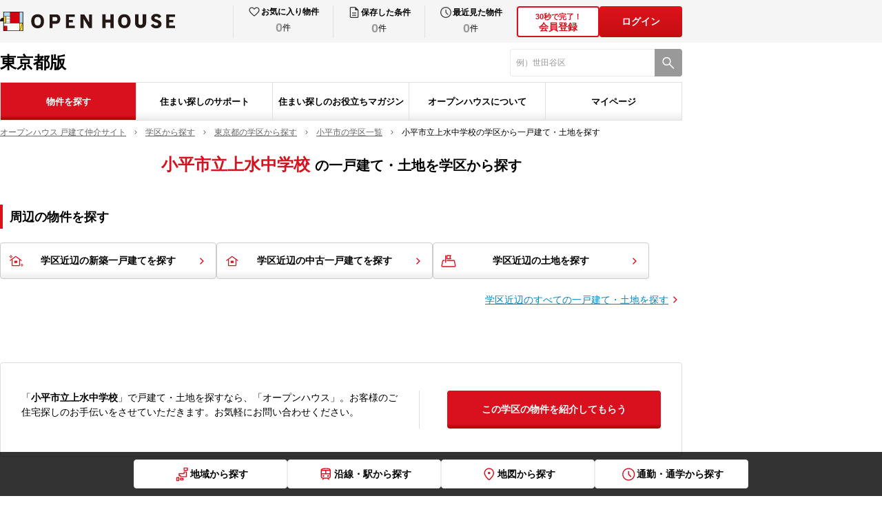

--- FILE ---
content_type: text/html; charset=utf-8
request_url: https://oh.openhouse-group.com/gakku/tokyo/middle-school/47/
body_size: 28983
content:
<!DOCTYPE html><html lang="ja"><head><meta charSet="utf-8"/><meta name="viewport" content="width=device-width, initial-scale=1"/><link rel="stylesheet" href="/_next/static/css/c9056a14ac604be2.css" data-precedence="next"/><link rel="stylesheet" href="/_next/static/css/3b4c122b97c8b984.css" data-precedence="next"/><link rel="stylesheet" href="/_next/static/css/1e2e7a62ea551ba4.css" data-precedence="next"/><link rel="stylesheet" href="/_next/static/css/14a0d934911f5a59.css" data-precedence="next"/><link rel="stylesheet" href="/_next/static/css/6853fc928a5118e9.css" data-precedence="next"/><link rel="stylesheet" href="/_next/static/css/ade41fafd2546ef2.css" data-precedence="next"/><link rel="stylesheet" href="/_next/static/css/3215f609508124f3.css" data-precedence="next"/><link rel="stylesheet" href="/_next/static/css/2f22d7b95e17cf25.css" data-precedence="next"/><link rel="preload" as="script" fetchPriority="low" href="/_next/static/chunks/webpack-2c80a90a2c2b9873.js"/><script src="/_next/static/chunks/4bd1b696-2135e4d8b8354323.js" async=""></script><script src="/_next/static/chunks/31255-1682ca5270600b4a.js" async=""></script><script src="/_next/static/chunks/main-app-20c25c4944e7dad6.js" async=""></script><script src="/_next/static/chunks/81029-61f154501228d6ea.js" async=""></script><script src="/_next/static/chunks/18529-950090c90b434708.js" async=""></script><script src="/_next/static/chunks/11317-1adcba3e06e4cabd.js" async=""></script><script src="/_next/static/chunks/app/layout-7c3f80e8f684ae3c.js" async=""></script><script src="/_next/static/chunks/8333-075d4239c61919c0.js" async=""></script><script src="/_next/static/chunks/52619-e74ceb3268467e30.js" async=""></script><script src="/_next/static/chunks/app/error-1c49382172b99b1f.js" async=""></script><script src="/_next/static/chunks/app/not-found-78d2aba2c6ea7c14.js" async=""></script><script src="/_next/static/chunks/4e6af11a-d12e81356cbbb14b.js" async=""></script><script src="/_next/static/chunks/16405-21e85b766ec232c7.js" async=""></script><script src="/_next/static/chunks/61149-01fcfb74fa07ab1f.js" async=""></script><script src="/_next/static/chunks/68961-8dd2ad98441e04b5.js" async=""></script><script src="/_next/static/chunks/69773-a1c1c8d21feb21ea.js" async=""></script><script src="/_next/static/chunks/30523-c2bab945c8b96342.js" async=""></script><script src="/_next/static/chunks/35136-f2210beb49aedb44.js" async=""></script><script src="/_next/static/chunks/64749-2a3347753e7be7ed.js" async=""></script><script src="/_next/static/chunks/app/gakku/%5Bprefecture%5D/middle-school/%5Bgakku_c%5D/pc/page-0de2c876732f3f1f.js" async=""></script><link rel="preload" href="https://www.googletagmanager.com/gtm.js?id=GTM-TL5V9SJC" as="script"/><link rel="shortcut icon" href="/images/common/favicon.ico"/><link rel="apple-touch-icon" href="/images/common/apple-touch-icon.png"/><link rel="icon" type="image/png" href="/images/common/android-chrome-256x256.png"/><script>(self.__next_s=self.__next_s||[]).push([0,{"children":"\n              (function (i, s, o, g, r, a, m) {\n              i[\"abtiming\"] = 1 * new Date();\n              a = s.createElement(o),\n              m = s.getElementsByTagName(o)[0]; a.async = 1; a.src = g; m.parentNode.insertBefore(a, m)\n              })(window, document, \"script\", \"//try.abtasty.com/0fb43d9d246d1d031bfa51fad3f03194.js\");\n            ","id":"abtasty-script"}])</script><link rel="stylesheet" href="/css/pc.css"/><script src="/_next/static/chunks/polyfills-42372ed130431b0a.js" noModule=""></script></head><body><div hidden=""><!--$?--><template id="B:0"></template><!--/$--></div><script id="json-ld" type="application/ld+json">{"@context":"https://schema.org","@graph":[{"@type":"BreadcrumbList","itemListElement":[{"@type":"ListItem","position":1,"name":"オープンハウス 戸建て仲介サイト","item":"https://oh.openhouse-group.com/"},{"@type":"ListItem","position":2,"name":"学区から探す","item":"https://oh.openhouse-group.com/gakku/"},{"@type":"ListItem","position":3,"name":"東京都の学区から探す","item":"https://oh.openhouse-group.com/gakku/tokyo/"},{"@type":"ListItem","position":4,"name":"小平市の学区一覧","item":"https://oh.openhouse-group.com/gakku/tokyo/13211/"},{"@type":"ListItem","position":5,"name":"小平市立上水中学校の学区から一戸建て・土地を探す"}]},{"@type":"WebPage","image":{"@type":"ImageObject","url":"https://oh.openhouse-group.com/images/common/ogp.png","width":"1200","height":"630"}}]}</script><header id="oh-header" class="oh-header pc_header__HNqHC"><div id="oh-header_inner" class="oh-header__inner"><div id="oh-header_head" class="oh-header__head pc_Head_header__head__AOiHp"><div id="oh-header_headInner" class="oh-header__headInner pc_Head_header__headInner__tYtYA"><div id="oh-header_head_left" class="oh-header__headLeft"><div id="oh-header_logolink" class="oh-header__logoLink pc_HeadLogo_logoLink__Fe2Tt"><img id="oh-header_logo" alt="オープンハウス" loading="eager" width="254" height="28" decoding="async" data-nimg="1" class="oh-header__logo pc_HeadLogo_logoLink__logo__YhE_6" style="color:transparent" src="/images/common/logo_openhouse_pc.svg"/></div></div><div id="oh-header_head_right" class="oh-header__headRight pc_Head_header__headRight__lMTHi"><div id="oh-header_mypage" class="oh-header__mypage"><ul id="oh-header_mypage_list" class="oh-header__mypageList pc_Mypage_mypage__list__uZfn1"><li id="header_mypage_item_favorite" class="oh-header__mypageItem pc_Mypage_mypage__item__1m6vs"><button id="header_mypage_link_favorite" class="oh-header__mypageLink pc_Mypage_mypage__Link__d91jg"><div id="header_mypage_main_favorite" class="oh-header__mypageMain pc_Mypage_mypage__main__0iTYx"><img id="header_mypage_icon_favorite" alt="お気に入り" loading="eager" width="24" height="24" decoding="async" data-nimg="1" class="oh-header__mypageIcon pc_Mypage_mypage__icon__0OKeB" style="color:transparent" src="/images/common/icon_heart.svg"/><p id="header_mypage_text_favorite" class="oh-header__mypageText pc_Mypage_mypage__text__rftk8">お気に入り物件</p></div><div id="header_mypage_countbox_favorite" class="oh-header__mypageCountBox pc_Mypage_mypage__countBox__bKYKh"><span id="header_mypage_count_favorite" class="oh-header__mypageCount pc_Mypage_mypage__countZero__HEcHA">0</span><span id="header_mypage_counttani_favorite" class="oh-header__mypageCountTani pc_Mypage_mypage__countTani__iRFk7">件</span></div></button></li><li id="header_mypage_item_search" class="oh-header__mypageItem pc_Mypage_mypage__item__1m6vs"><button id="header_mypage_link_search" class="oh-header__mypageLink pc_Mypage_mypage__Link__d91jg"><div id="header_mypage_main_search" class="oh-header__mypageMain pc_Mypage_mypage__main__0iTYx"><img id="header_mypage_icon_search" alt="保存した条件" loading="eager" width="24" height="24" decoding="async" data-nimg="1" class="oh-header__mypageIcon pc_Mypage_mypage__icon__0OKeB" style="color:transparent" src="/images/common/icon_file.svg"/><p id="header_mypage_text_search" class="oh-header__mypageText pc_Mypage_mypage__text__rftk8">保存した条件</p></div><div id="header_mypage_countbox_search" class="oh-header__mypageCountBox pc_Mypage_mypage__countBox__bKYKh"><span id="header_mypage_count_search" class="oh-header__mypageCount pc_Mypage_mypage__countZero__HEcHA">0</span><span id="header_mypage_counttani_search" class="oh-header__mypageCountTani pc_Mypage_mypage__countTani__iRFk7">件</span></div></button></li><li id="header_mypage_item_history" class="oh-header__mypageItem pc_Mypage_mypage__item__1m6vs"><button id="header_mypage_link_history" class="oh-header__mypageLink pc_Mypage_mypage__Link__d91jg"><div id="header_mypage_main_history" class="oh-header__mypageMain pc_Mypage_mypage__main__0iTYx"><img id="header_mypage_icon_history" alt="最近見た物件" loading="eager" width="24" height="24" decoding="async" data-nimg="1" class="oh-header__mypageIcon pc_Mypage_mypage__icon__0OKeB" style="color:transparent" src="/images/common/icon_clock.svg"/><p id="header_mypage_text_history" class="oh-header__mypageText pc_Mypage_mypage__text__rftk8">最近見た物件</p></div><div id="header_mypage_countbox_history" class="oh-header__mypageCountBox pc_Mypage_mypage__countBox__bKYKh"><span id="header_mypage_count_history" class="oh-header__mypageCount pc_Mypage_mypage__countZero__HEcHA">0</span><span id="header_mypage_counttani_history" class="oh-header__mypageCountTani pc_Mypage_mypage__countTani__iRFk7">件</span></div></button></li></ul></div><div id="oh-header_authButtons" class="oh-header__authButtons pc_AuthButtons_authButtons__XP_9T"><button id="oh-header_authButton1" class="oh-header__authButton pc_AuthButtons_authButtons__button__I4Eo3"><div id="oh-header_authButton1_text" class="oh-header__authButtonText pc_AuthButtons_authButtons__buttonText__CEp5t"><span>30秒で完了！</span><br>会員登録</div></button><button id="oh-header_login" class="pc_AuthButton_authButtons__V253B">ログイン</button></div></div></div></div><div id="oh-header_body" class="oh-header__body"><div id="oh-header_body_inner" class="oh-header__bodyInner pc_Body_body__inner__UiNAj"><div id="oh-header_body_left" class="oh-header__bodyLeft pc_Body_body__left__7i7q6"><div id="oh-header_body_region" class="oh-header__bodyRegion pc_Body_body__region__sHO8B">東京都版</div></div><div id="oh-header_body_right" class="oh-header__bodyRight"><form id="oh-header_form_search"><div id="oh-header_search" class="oh-headerSearch pc_Body_search__cxvYi"><input type="text" maxLength="80" placeholder="" id="oh-header_search_textinput" class="oh-headerSearch__textInput pc_Body_search__textInput__y733W" value=""/><button id="oh-header_search_button" type="submit" class="oh-headerSearch__button pc_Body_search__button__Hkjgi" aria-label="検索"><span id="oh-header_search_button_icon" class="oh-headerSearch__buttonIcon pc_Body_search__buttonIcon__yYFJD"></span></button></div></form></div></div></div><div id="oh-header_foot" class="oh-header__foot"><div id="oh-header_foot_inner" class="oh-header__footInner pc_Foot_foot__inner__S5_Zu"><div id="oh-header_foot_gnav" class="oh-header__gnav pc_GlobalNav_gNav__Yaj2k"><ul id="oh-header_foot_gnav_list" class="oh-header__gnavList pc_GlobalNav_gNav__list__F98Do"><li id="header_foot_gnav_item_search" class="oh-header__gNavItem pc_GlobalNav_gNav__item__awSmE"><button id="oh-header_foot_gnav_item_button_search" class="oh-header__gNavButton pc_GlobalNav_gNav__button__1voWz pc_GlobalNav_gNav__button__isCurrent__9XwNi" type="button">物件を探す</button></li><li id="header_foot_gnav_item_support" class="oh-header__gNavItem pc_GlobalNav_gNav__item__awSmE"><button id="oh-header_foot_gnav_item_button_support" class="oh-header__gNavButton pc_GlobalNav_gNav__button__1voWz" type="button">住まい探しのサポート</button></li><li id="header_foot_gnav_item_magazine" class="oh-header__gNavItem pc_GlobalNav_gNav__item__awSmE"><button id="oh-header_foot_gnav_item_button_magazine" class="oh-header__gNavButton pc_GlobalNav_gNav__button__1voWz" type="button">住まい探しのお役立ちマガジン</button></li><li id="header_foot_gnav_item_about" class="oh-header__gNavItem pc_GlobalNav_gNav__item__awSmE"><button id="oh-header_foot_gnav_item_button_about" class="oh-header__gNavButton pc_GlobalNav_gNav__button__1voWz" type="button">オープンハウスについて</button></li><li id="header_foot_gnav_item_mypage" class="oh-header__gNavItem pc_GlobalNav_gNav__item__awSmE"><button id="oh-header_foot_gnav_item_button_mypage" class="oh-header__gNavButton pc_GlobalNav_gNav__button__1voWz" type="button">マイページ</button></li></ul></div></div></div></div></header><main id="oh-gakku_school" class="oh-gakkuSchool"><div id="oh-gakku_school_inner" class="oh-gakkuSchool__inner pc_gakku__inner__KFxWd"><ol id="oh-breadcrumbs" class="oh-breadcrumbs pc_breadcrumbs__ATdqY"><li id="oh-breadcrumbs_item0" class="oh-breadcrumbs__item0 pc_breadcrumbs__item__P0tmL"><a id="oh-breadcrumbs_link0" class="oh-breadcrumbs__link0 pc_breadcrumbs__link__y_HJo" href="/"><span id="oh-breadcrumbs_text0" class="oh-breadcrumbs__text0 pc_breadcrumbs__text__iDYHw">オープンハウス 戸建て仲介サイト</span></a></li><li id="oh-breadcrumbs_item1" class="oh-breadcrumbs__item1 pc_breadcrumbs__item__P0tmL"><a id="oh-breadcrumbs_link1" class="oh-breadcrumbs__link1 pc_breadcrumbs__link__y_HJo" href="/gakku/"><span id="oh-breadcrumbs_text1" class="oh-breadcrumbs__text1 pc_breadcrumbs__text__iDYHw">学区から探す</span></a></li><li id="oh-breadcrumbs_item2" class="oh-breadcrumbs__item2 pc_breadcrumbs__item__P0tmL"><a id="oh-breadcrumbs_link2" class="oh-breadcrumbs__link2 pc_breadcrumbs__link__y_HJo" href="/gakku/tokyo/"><span id="oh-breadcrumbs_text2" class="oh-breadcrumbs__text2 pc_breadcrumbs__text__iDYHw">東京都の学区から探す</span></a></li><li id="oh-breadcrumbs_item3" class="oh-breadcrumbs__item3 pc_breadcrumbs__item__P0tmL"><a id="oh-breadcrumbs_link3" class="oh-breadcrumbs__link3 pc_breadcrumbs__link__y_HJo" href="/gakku/tokyo/13211/"><span id="oh-breadcrumbs_text3" class="oh-breadcrumbs__text3 pc_breadcrumbs__text__iDYHw">小平市の学区一覧</span></a></li><li id="oh-breadcrumbs_item4" class="oh-breadcrumbs__item4 pc_breadcrumbs__item__P0tmL"><span id="oh-breadcrumbs_text4" class="oh-breadcrumbs__text4 pc_breadcrumbs__text__iDYHw">小平市立上水中学校の学区から一戸建て・土地を探す</span></li></ol><div id="oh-gakku_school_header" class="oh-gakkuSchool__header"><h1 id="oh-gakku_school_title" class="oh-gakkuSchool__title pc_gakku__title__yj_dr"><span class="oh-gakkuSchool__prefectureName pc_gakku__prefectureName__VHHf8">小平市立上水中学校 </span>の<!-- -->一戸建て・土地を学区から探す</h1></div><div id="oh-gakku_search_bukkens" class="pc_block__section__dOkSo"><div id="oh-gakku_search_bukkens_heading" class="oh-heading2 pc_heading2__z_GUI"><h2 id="oh-gakku_search_bukkens_heading_title" class="oh-heading2__title pc_heading2__title__Jo_s6">周辺の物件を探す</h2></div><ul id="oh-gakku_search_bukkens_lists" class="oh-gakku__search__bukkens__lists pc_SearchBukkens_bukkensLists__UPejy"><li id="oh-gakku_search_bukkens_lists_item_1" class="oh-gakku__search__bukkens__lists__item pc_SearchBukkens_bukkensLists__item__cvT2E"><a id="oh-gakku_search_bukkens_lists_link_1" class="oh-gakku__search__bukkens__lists__link pc_SearchBukkens_bukkensLists__link__yBebC pc_SearchBukkens_bukkensLists__link___1__GTEGz" href="/kanto/search/?chugaku_c=47&amp;class=1">学区近辺の新築一戸建てを探す</a></li><li id="oh-gakku_search_bukkens_lists_item_2" class="oh-gakku__search__bukkens__lists__item pc_SearchBukkens_bukkensLists__item__cvT2E"><a id="oh-gakku_search_bukkens_lists_link_2" class="oh-gakku__search__bukkens__lists__link pc_SearchBukkens_bukkensLists__link__yBebC pc_SearchBukkens_bukkensLists__link___2__N6R45" href="/kanto/search/?chugaku_c=47&amp;class=2">学区近辺の中古一戸建てを探す</a></li><li id="oh-gakku_search_bukkens_lists_item_3" class="oh-gakku__search__bukkens__lists__item pc_SearchBukkens_bukkensLists__item__cvT2E"><a id="oh-gakku_search_bukkens_lists_link_3" class="oh-gakku__search__bukkens__lists__link pc_SearchBukkens_bukkensLists__link__yBebC pc_SearchBukkens_bukkensLists__link___3__MG1vU" href="/kanto/search/?chugaku_c=47&amp;class=3">学区近辺の土地を探す</a></li></ul><div id="oh-gakku_search_bukkens_foot" class="oh-gakku__search__bukkens__foot pc_SearchBukkens_bukkens__foot__nfHuo"><a id="oh-gakku_search_bukkens_link" class="oh-gakku__search__bukkens__link pc_SearchBukkens_bukkens__link__aybRd" href="/kanto/search/?chugaku_c=47">学区近辺のすべての一戸建て・土地を探す</a></div></div><div id="oh-gakku_school_request" class="pc_block__section__dOkSo"><div id="oh-gakku_school_request_card" class="oh-gakkuSchoolRequestCard pc_Request_card__4yq1c"><div id="oh-gakku_school_request_card_body" class="oh-gakkuSchoolRequestCard__body pc_Request_card__body__tVblm"><p id="oh-gakku_school_request_card_body_text" class="oh-gakkuSchoolRequestCard__text pc_Request_card__text__7EzwI">「<span>小平市立上水中学校</span>」で戸建て・土地を探すなら、「オープンハウス」。お客様のご住宅探しのお手伝いをさせていただきます。お気軽にお問い合わせください。</p></div><div id="oh-gakku_school_request_card_foot" class="oh-gakkuSchoolRequestCard__foot pc_Request_card__foot__4WyK3"><a id="oh-gakku_school_request_card_foot_link" class="oh-gakkuSchoolRequestCard__button pc_Request_card__button__EFcJK" href="/member/gakku_request/?gakkou_kind=junior-high-school&amp;gakkou_id=47">この学区の物件を紹介してもらう</a></div></div></div><div id="oh-gakku_school_details_root" class="pc_block__section__dOkSo"><div id="oh-gakku_school_details_heading" class="oh-heading2 pc_heading2__z_GUI"><h2 id="oh-gakku_school_details_heading_title" class="oh-heading2__title pc_heading2__title__Jo_s6">小平市立上水中学校の詳細情報</h2></div><div id="oh-gakku_school_details" class="oh-gakkuSchoolDetails pc_Details_details__I4p70"><div id="oh-gakku_school_details_body" class="oh-gakkuSchoolDetails__body pc_Details_details__body__1LTfe"><img id="oh-gakku_school_details_body_img" alt="小平市立上水中学校" loading="eager" width="374" height="350" decoding="async" data-nimg="1" class="oh-gakkuSchoolDetails__img pc_Details_details__img__Xazai" style="color:transparent" src="/api/image/simage/18911.jpg"/><div id="oh-gakku_school_details_body_mapBox" class="oh-gakkuSchoolDetails__mapBox pc_Details_details__mapBox__4m7LU"><p id="oh-gakku_school_details_body_address" class="oh-gakkuSchoolDetails__address pc_Details_details__address__mr9Q0">東京都小平市上水南町１丁目7-1</p></div></div><div id="oh-gakku_school_details_foot" class="oh-gakkuSchoolDetails__foot pc_Details_details__foot__65hjV"><div id="oh-gakku_school_details_foot_table_wrap" class="oh-gakkuSchoolDetails__table"><div id="oh-gakku_school_details_foot_table" class="oh-gakkuSchoolDetailsTable pc_Details_detailsTable__4_F22"><div id="oh-gakku_school_details_foot_table_head" class="oh-gakkuSchoolDetailsTable__head pc_Details_detailsTable__head__F_pYY"><span>対象地域内</span>（小平市立上水中学校）</div><ul id="oh-gakku_school_details_foot_table_list" class="oh-gakkuSchoolDetailsTable__list pc_Details_detailsTable__list__xGEOR"><li id="oh-gakku_school_details_foot_table_item_0" class="oh-gakkuSchoolDetailsTable__item pc_Details_detailsTable__item__OxI9q">喜平町</li><li id="oh-gakku_school_details_foot_table_item_1" class="oh-gakkuSchoolDetailsTable__item pc_Details_detailsTable__item__OxI9q">上水南町</li><li id="oh-gakku_school_details_foot_table_item_2" class="oh-gakkuSchoolDetailsTable__item pc_Details_detailsTable__item__OxI9q"></li><li id="oh-gakku_school_details_foot_table_item_3" class="oh-gakkuSchoolDetailsTable__item pc_Details_detailsTable__item__OxI9q"></li></ul></div></div><p id="oh-gakku_school_details_foot_text" class="oh-gakkuSchoolDetails__footText pc_Details_details__footText__VnzGP">※詳しくは自治体にご確認ください</p></div></div></div><div id="oh-gakku_school_other" class="pc_block__section__dOkSo"><div id="oh-gakku_school_other_heading" class="oh-heading2 pc_heading2__z_GUI"><h2 id="oh-gakku_school_other_heading_title" class="oh-heading2__title pc_heading2__title__Jo_s6">小平市<!-- -->の<!-- -->中学校一覧</h2></div><ul id="oh-gakku_school_other_lists" class="oh-gakkuSchoolOther__lists pc_OtherGakku_otherLists__j_pMR"><li id="oh-gakku_school_other_lists_item_614" class="oh-gakkuSchoolOther__item pc_OtherGakku_otherLists__item__v5RVM"><a id="oh-gakku_school_other_lists_link_614" class="oh-gakkuSchoolOther__link pc_OtherGakku_otherLists__link__yUQ7g" href="/gakku/tokyo/middle-school/614/">小平市立小平第一中学校</a></li><li id="oh-gakku_school_other_lists_item_63" class="oh-gakkuSchoolOther__item pc_OtherGakku_otherLists__item__v5RVM"><a id="oh-gakku_school_other_lists_link_63" class="oh-gakkuSchoolOther__link pc_OtherGakku_otherLists__link__yUQ7g" href="/gakku/tokyo/middle-school/63/">小平市立小平第二中学校</a></li><li id="oh-gakku_school_other_lists_item_121" class="oh-gakkuSchoolOther__item pc_OtherGakku_otherLists__item__v5RVM"><a id="oh-gakku_school_other_lists_link_121" class="oh-gakkuSchoolOther__link pc_OtherGakku_otherLists__link__yUQ7g" href="/gakku/tokyo/middle-school/121/">小平市立小平第三中学校</a></li><li id="oh-gakku_school_other_lists_item_37" class="oh-gakkuSchoolOther__item pc_OtherGakku_otherLists__item__v5RVM"><a id="oh-gakku_school_other_lists_link_37" class="oh-gakkuSchoolOther__link pc_OtherGakku_otherLists__link__yUQ7g" href="/gakku/tokyo/middle-school/37/">小平市立小平第四中学校</a></li><li id="oh-gakku_school_other_lists_item_130" class="oh-gakkuSchoolOther__item pc_OtherGakku_otherLists__item__v5RVM"><a id="oh-gakku_school_other_lists_link_130" class="oh-gakkuSchoolOther__link pc_OtherGakku_otherLists__link__yUQ7g" href="/gakku/tokyo/middle-school/130/">小平市立小平第五中学校</a></li><li id="oh-gakku_school_other_lists_item_556" class="oh-gakkuSchoolOther__item pc_OtherGakku_otherLists__item__v5RVM"><a id="oh-gakku_school_other_lists_link_556" class="oh-gakkuSchoolOther__link pc_OtherGakku_otherLists__link__yUQ7g" href="/gakku/tokyo/middle-school/556/">小平市立小平第六中学校</a></li><li id="oh-gakku_school_other_lists_item_47" class="oh-gakkuSchoolOther__item pc_OtherGakku_otherLists__item__v5RVM"><a id="oh-gakku_school_other_lists_link_47" class="oh-gakkuSchoolOther__link pc_OtherGakku_otherLists__link__yUQ7g" href="/gakku/tokyo/middle-school/47/">小平市立上水中学校</a></li><li id="oh-gakku_school_other_lists_item_53" class="oh-gakkuSchoolOther__item pc_OtherGakku_otherLists__item__v5RVM"><a id="oh-gakku_school_other_lists_link_53" class="oh-gakkuSchoolOther__link pc_OtherGakku_otherLists__link__yUQ7g" href="/gakku/tokyo/middle-school/53/">小平市立花小金井南中学校</a></li></ul></div></div><div id="oh-back" class="oh-back_link pc_back__N2wqD"><div id="oh-back_inner" class="oh-back_inner pc_back__inner__HpM9Q"><a id="oh-back_link" class="oh-back_link pc_back__link__MRrMH" href="/gakku/tokyo/13211/"><span id="oh-back_linkText" class="oh-back_linkText pc_back__linkText__oiMfh">小平市/学区一覧へ戻る</span></a></div></div></main><footer id="footer" class="oh-footer"><div id="oh-footer_head" class="oh-footerHead pc_Head_head__f3GgD"><button id="oh-footer_head_button" class="oh-footerHead__button pc_Head_button___ma3r" type="button">種別・エリア変更<span id="oh-footer_head_button_icon" class="oh-footerHead__buttonIcon pc_Head_button__icon__ahk05"></span></button></div><div id="oh-footer_body" class="oh-footerBody pc_Body_body__nHU8e"><div id="oh-footer_body_inner" class="oh-footerBody__inner pc_Body_body__inner__bWBDy"><div id="oh-footer_body_contents" class="oh-footerBody__contents pc_Body_body__contents__031jf"><ul id="oh-footer_link_blocks" class="oh-footerLinkBlocks pc_Body_linkBlocks__FMqax"><li id="oh-footer_link_blocks_item_navBox1" class="oh-footerLinkBlocks__item pc_Body_linkBlocks__item__3CNEX"><ul id="oh-footer_link_block_navBox1" class="oh-footerLinkBlock pc_Body_linkBlock__skrfj"><li id="oh-footer_link_block_item_navBox1_link01" class="oh-footerLinkBlock__item"><a id="oh-footer_link_blocks_item_title_link_navBox1_link01" class="oh-footerLinkBlock__titleLink pc_Body_linkBlock__titleLink__lZMie" href="/">物件を探す</a></li><li id="oh-footer_link_block_item_navBox1_link02" class="oh-footerLinkBlock__item"><a id="oh-footer_link_blocks_item_link_navBox1_link02" class="oh-footerLinkBlock__link pc_Body_linkBlock__link__9XhYJ" href="/s-kodate/">新築一戸建てから探す</a></li><li id="oh-footer_link_block_item_navBox1_link03" class="oh-footerLinkBlock__item"><a id="oh-footer_link_blocks_item_link_navBox1_link03" class="oh-footerLinkBlock__link pc_Body_linkBlock__link__9XhYJ" href="/c-kodate/">中古一戸建てから探す</a></li><li id="oh-footer_link_block_item_navBox1_link04" class="oh-footerLinkBlock__item"><a id="oh-footer_link_blocks_item_link_navBox1_link04" class="oh-footerLinkBlock__link pc_Body_linkBlock__link__9XhYJ" href="/tochi/">土地から探す</a></li><li id="oh-footer_link_block_item_navBox1_link05" class="oh-footerLinkBlock__item"><a id="oh-footer_link_blocks_item_link_navBox1_link05" class="oh-footerLinkBlock__link pc_Body_linkBlock__link__9XhYJ" href="/location/">地図から探す</a></li><li id="oh-footer_link_block_item_navBox1_link06" class="oh-footerLinkBlock__item"><a id="oh-footer_link_blocks_item_link_navBox1_link06" class="oh-footerLinkBlock__link pc_Body_linkBlock__link__9XhYJ" href="/commute/">通勤・通学から探す</a></li><li id="oh-footer_link_block_item_navBox1_link07" class="oh-footerLinkBlock__item"><a id="oh-footer_link_blocks_item_link_navBox1_link07" class="oh-footerLinkBlock__link pc_Body_linkBlock__link__9XhYJ" href="/gakku/">学区から探す</a></li><li id="oh-footer_link_block_item_navBox1_link08" class="oh-footerLinkBlock__item"><a id="oh-footer_link_blocks_item_link_navBox1_link08" class="oh-footerLinkBlock__link pc_Body_linkBlock__link__9XhYJ" href="/tokushu/">特集から探す</a></li></ul></li><li id="oh-footer_link_blocks_item_navBox2" class="oh-footerLinkBlocks__item pc_Body_linkBlocks__item__3CNEX"><ul id="oh-footer_link_block_navBox2" class="oh-footerLinkBlock pc_Body_linkBlock__skrfj"><li id="oh-footer_link_block_item_navBox2_link01" class="oh-footerLinkBlock__item"><a id="oh-footer_link_blocks_item_title_link_navBox2_link01" class="oh-footerLinkBlock__titleLink pc_Body_linkBlock__titleLink__lZMie" href="/contents/">住まい探しのサポート</a></li><li id="oh-footer_link_block_item_navBox2_link02" class="oh-footerLinkBlock__item"><a id="oh-footer_link_blocks_item_link_navBox2_link02" class="oh-footerLinkBlock__link pc_Body_linkBlock__link__9XhYJ" href="/contents/simulation/">ローンシミュレーション</a></li><li id="oh-footer_link_block_item_navBox2_link03" class="oh-footerLinkBlock__item"><a id="oh-footer_link_blocks_item_link_navBox2_link03" class="oh-footerLinkBlock__link pc_Body_linkBlock__link__9XhYJ" href="/contents/step/">家を買うまでのステップ</a></li><li id="oh-footer_link_block_item_navBox2_link04" class="oh-footerLinkBlock__item"><a id="oh-footer_link_blocks_item_link_navBox2_link04" class="oh-footerLinkBlock__link pc_Body_linkBlock__link__9XhYJ" href="/contents/safety/">安心が続く家づくり</a></li><li id="oh-footer_link_block_item_navBox2_link05" class="oh-footerLinkBlock__item"><a id="oh-footer_link_blocks_item_link_navBox2_link05" class="oh-footerLinkBlock__link pc_Body_linkBlock__link__9XhYJ" href="/contents/trialbalance/">実例からライフプランを考える</a></li><li id="oh-footer_link_block_item_navBox2_link06" class="oh-footerLinkBlock__item"><a id="oh-footer_link_blocks_item_link_navBox2_link06" class="oh-footerLinkBlock__link pc_Body_linkBlock__link__9XhYJ" href="/contents/parents/">共働き子育て世代を応援</a></li><li id="oh-footer_link_block_item_navBox2_link07" class="oh-footerLinkBlock__item"><a id="oh-footer_link_blocks_item_link_navBox2_link07" class="oh-footerLinkBlock__link pc_Body_linkBlock__link__9XhYJ" href="/contents/merit/">営業スタッフを上手に活用</a></li><li id="oh-footer_link_block_item_navBox2_link08" class="oh-footerLinkBlock__item"><a id="oh-footer_link_blocks_item_link_navBox2_link08" class="oh-footerLinkBlock__link pc_Body_linkBlock__link__9XhYJ" href="/contents/first/">初めての家探し相談会</a></li><li id="oh-footer_link_block_item_navBox2_link09" class="oh-footerLinkBlock__item"><a id="oh-footer_link_blocks_item_link_navBox2_link09" class="oh-footerLinkBlock__link pc_Body_linkBlock__link__9XhYJ" href="/contents/fp/">個別FP相談</a></li></ul></li><li id="oh-footer_link_blocks_item_navBox3" class="oh-footerLinkBlocks__item pc_Body_linkBlocks__item__3CNEX"><ul id="oh-footer_link_block_navBox3" class="oh-footerLinkBlock pc_Body_linkBlock__skrfj"><li id="oh-footer_link_block_item_navBox3_link01" class="oh-footerLinkBlock__item"><a id="oh-footer_link_blocks_item_title_link_navBox3_link01" class="oh-footerLinkBlock__titleLink pc_Body_linkBlock__titleLink__lZMie" href="/column/">住まい探しのお役立ちマガジン</a></li><li id="oh-footer_link_block_item_navBox3_link02" class="oh-footerLinkBlock__item"><a id="oh-footer_link_blocks_item_link_navBox3_link02" class="oh-footerLinkBlock__link pc_Body_linkBlock__link__9XhYJ" href="/column/kind/">家と暮らしのコラム</a></li><li id="oh-footer_link_block_item_navBox3_link03" class="oh-footerLinkBlock__item"><a id="oh-footer_link_blocks_item_link_navBox3_link03" class="oh-footerLinkBlock__link pc_Body_linkBlock__link__9XhYJ" href="/column/useful/">購入お役立ちコラム</a></li><li id="oh-footer_link_block_item_navBox3_link04" class="oh-footerLinkBlock__item"><a id="oh-footer_link_blocks_item_link_navBox3_link04" class="oh-footerLinkBlock__link pc_Body_linkBlock__link__9XhYJ" href="/column/useful/voice/">購入体験記</a></li><li id="oh-footer_link_block_item_navBox3_link05" class="oh-footerLinkBlock__item"><a id="oh-footer_link_blocks_item_link_navBox3_link05" class="oh-footerLinkBlock__link pc_Body_linkBlock__link__9XhYJ" href="/column/area/">地域のコラム</a></li></ul></li><li id="oh-footer_link_blocks_item_navBox4" class="oh-footerLinkBlocks__item pc_Body_linkBlocks__item__3CNEX"><ul id="oh-footer_link_block_navBox4" class="oh-footerLinkBlock pc_Body_linkBlock__skrfj"><li id="oh-footer_link_block_item_navBox4_link01" class="oh-footerLinkBlock__item"><a id="oh-footer_link_blocks_item_title_link_navBox4_link01" class="oh-footerLinkBlock__titleLink pc_Body_linkBlock__titleLink__lZMie" href="/about/">オープンハウスについて</a></li><li id="oh-footer_link_block_item_navBox4_link06" class="oh-footerLinkBlock__item"><a id="oh-footer_link_blocks_item_link_navBox4_link06" class="oh-footerLinkBlock__link pc_Body_linkBlock__link__9XhYJ" href="/about/regional_builder/">オープンハウスの家づくり</a></li><li id="oh-footer_link_block_item_navBox4_link02" class="oh-footerLinkBlock__item"><a id="oh-footer_link_blocks_item_link_navBox4_link02" class="oh-footerLinkBlock__link pc_Body_linkBlock__link__9XhYJ" href="/about/no1/">地域ビルダーNo.1</a></li><li id="oh-footer_link_block_item_navBox4_link03" class="oh-footerLinkBlock__item"><a id="oh-footer_link_blocks_item_link_navBox4_link03" class="oh-footerLinkBlock__link pc_Body_linkBlock__link__9XhYJ" href="/about/ohd/">自社物件の魅力</a></li><li id="oh-footer_link_block_item_navBox4_link04" class="oh-footerLinkBlock__item"><a id="oh-footer_link_blocks_item_link_navBox4_link04" class="oh-footerLinkBlock__link pc_Body_linkBlock__link__9XhYJ" href="/about/showroom/">ショールームのご紹介</a></li><li id="oh-footer_link_block_item_navBox4_link05" class="oh-footerLinkBlock__item"><a id="oh-footer_link_blocks_item_link_navBox4_link05" class="oh-footerLinkBlock__link pc_Body_linkBlock__link__9XhYJ" href="/about/orderhouse/">こだわりの注文住宅</a></li></ul></li><li id="oh-footer_link_blocks_item_navBox5" class="oh-footerLinkBlocks__item pc_Body_linkBlocks__item__3CNEX"><ul id="oh-footer_link_block_navBox5" class="oh-footerLinkBlock pc_Body_linkBlock__skrfj"><li id="oh-footer_link_block_item_navBox5_link01" class="oh-footerLinkBlock__item"><a id="oh-footer_link_blocks_item_title_link_navBox5_link01" class="oh-footerLinkBlock__titleLink pc_Body_linkBlock__titleLink__lZMie" href="/company/">企業情報</a></li><li id="oh-footer_link_block_item_navBox5_link02" class="oh-footerLinkBlock__item"><a id="oh-footer_link_blocks_item_link_navBox5_link02" class="oh-footerLinkBlock__link pc_Body_linkBlock__link__9XhYJ" href="/company/about/">会社概要</a></li><li id="oh-footer_link_block_item_navBox5_link03" class="oh-footerLinkBlock__item"><a id="oh-footer_link_blocks_item_link_navBox5_link03" class="oh-footerLinkBlock__link pc_Body_linkBlock__link__9XhYJ" href="/company/service/">サービス一覧</a></li><li id="oh-footer_link_block_item_navBox5_link04" class="oh-footerLinkBlock__item"><a id="oh-footer_link_blocks_item_link_navBox5_link04" class="oh-footerLinkBlock__link pc_Body_linkBlock__link__9XhYJ" href="/company/news/">ニュース&amp;トピックス</a></li><li id="oh-footer_link_block_item_navBox5_link05" class="oh-footerLinkBlock__item"><a id="oh-footer_link_blocks_item_link_navBox5_link05" class="oh-footerLinkBlock__link pc_Body_linkBlock__link__9XhYJ" href="/company/cm/">CMギャラリー</a></li><li id="oh-footer_link_block_item_navBox5_link06" class="oh-footerLinkBlock__item"><a id="oh-footer_link_blocks_item_link_navBox5_link06" class="oh-footerLinkBlock__link pc_Body_linkBlock__link__9XhYJ" href="https://recruit.openhouse-group.com" target="_blank" rel="noopener noreferrer">採用情報</a></li></ul></li><li id="oh-footer_link_blocks_item_navBox6" class="oh-footerLinkBlocks__item pc_Body_linkBlocks__item__3CNEX"><ul id="oh-footer_link_block_navBox6" class="oh-footerLinkBlock pc_Body_linkBlock__skrfj"><li id="oh-footer_link_block_item_navBox6_link01" class="oh-footerLinkBlock__item"><a id="oh-footer_link_blocks_item_title_link_navBox6_link01" class="oh-footerLinkBlock__titleLink pc_Body_linkBlock__titleLink__lZMie" href="/office/">店舗情報</a></li><li id="oh-footer_link_block_item_navBox6_link02" class="oh-footerLinkBlock__item"><a id="oh-footer_link_blocks_item_link_navBox6_link02" class="oh-footerLinkBlock__link pc_Body_linkBlock__link__9XhYJ" href="/office/prefecture/tokyo/">東京都</a></li><li id="oh-footer_link_block_item_navBox6_link03" class="oh-footerLinkBlock__item"><a id="oh-footer_link_blocks_item_link_navBox6_link03" class="oh-footerLinkBlock__link pc_Body_linkBlock__link__9XhYJ" href="/office/prefecture/kanagawa/">神奈川県</a></li><li id="oh-footer_link_block_item_navBox6_link04" class="oh-footerLinkBlock__item"><a id="oh-footer_link_blocks_item_link_navBox6_link04" class="oh-footerLinkBlock__link pc_Body_linkBlock__link__9XhYJ" href="/office/prefecture/saitama/">埼玉県</a></li><li id="oh-footer_link_block_item_navBox6_link05" class="oh-footerLinkBlock__item"><a id="oh-footer_link_blocks_item_link_navBox6_link05" class="oh-footerLinkBlock__link pc_Body_linkBlock__link__9XhYJ" href="/office/prefecture/chiba/">千葉県</a></li><li id="oh-footer_link_block_item_navBox6_link06" class="oh-footerLinkBlock__item"><a id="oh-footer_link_blocks_item_link_navBox6_link06" class="oh-footerLinkBlock__link pc_Body_linkBlock__link__9XhYJ" href="/office/prefecture/gunma/">群馬県</a></li><li id="oh-footer_link_block_item_navBox6_link08" class="oh-footerLinkBlock__item"><a id="oh-footer_link_blocks_item_link_navBox6_link08" class="oh-footerLinkBlock__link pc_Body_linkBlock__link__9XhYJ" href="/office/prefecture/aichi/">愛知県</a></li><li id="oh-footer_link_block_item_navBox6_link09" class="oh-footerLinkBlock__item"><a id="oh-footer_link_blocks_item_link_navBox6_link09" class="oh-footerLinkBlock__link pc_Body_linkBlock__link__9XhYJ" href="/office/prefecture/osaka/">大阪府</a></li><li id="oh-footer_link_block_item_navBox6_link10" class="oh-footerLinkBlock__item"><a id="oh-footer_link_blocks_item_link_navBox6_link10" class="oh-footerLinkBlock__link pc_Body_linkBlock__link__9XhYJ" href="/office/prefecture/hyogo/">兵庫県</a></li><li id="oh-footer_link_block_item_navBox6_link11" class="oh-footerLinkBlock__item"><a id="oh-footer_link_blocks_item_link_navBox6_link11" class="oh-footerLinkBlock__link pc_Body_linkBlock__link__9XhYJ" href="/office/prefecture/fukuoka/">福岡県</a></li></ul></li><li id="oh-footer_link_blocks_item_navBox7" class="oh-footerLinkBlocks__item pc_Body_linkBlocks__item__3CNEX"><ul id="oh-footer_link_block_navBox7" class="oh-footerLinkBlock pc_Body_linkBlock__skrfj"><li id="oh-footer_link_block_item_navBox7_link01" class="oh-footerLinkBlock__item"><p id="oh-footer_link_blocks_item_title_link_navBox7_link01" class="oh-footerLinkBlock__titleLink pc_Body_linkBlock__titleLink__lZMie">マンション・不動産売却・投資用・他</p></li><li id="oh-footer_link_block_item_navBox7_link02" class="oh-footerLinkBlock__item"><a id="oh-footer_link_blocks_item_link_navBox7_link02" class="oh-footerLinkBlock__link pc_Body_linkBlock__link__9XhYJ" href="https://openhouse-group.co.jp/ir/" target="_blank" rel="noopener noreferrer">投資家向け情報</a></li><li id="oh-footer_link_block_item_navBox7_link03" class="oh-footerLinkBlock__item"><a id="oh-footer_link_blocks_item_link_navBox7_link03" class="oh-footerLinkBlock__link pc_Body_linkBlock__link__9XhYJ" href="https://kaitori.openhouse-group.com/" target="_blank" rel="noopener noreferrer">不動産買取</a></li><li id="oh-footer_link_block_item_navBox7_link04" class="oh-footerLinkBlock__item"><a id="oh-footer_link_blocks_item_link_navBox7_link04" class="oh-footerLinkBlock__link pc_Body_linkBlock__link__9XhYJ" href="https://kdt.ohd.openhouse-group.com/" target="_blank" rel="noopener noreferrer">新築一戸建て</a></li><li id="oh-footer_link_block_item_navBox7_link05" class="oh-footerLinkBlock__item"><a id="oh-footer_link_blocks_item_link_navBox7_link05" class="oh-footerLinkBlock__link pc_Body_linkBlock__link__9XhYJ" href="https://ms.ohd.openhouse-group.com/" target="_blank" rel="noopener noreferrer">マンション</a></li><li id="oh-footer_link_block_item_navBox7_link06" class="oh-footerLinkBlock__item"><a id="oh-footer_link_blocks_item_link_navBox7_link06" class="oh-footerLinkBlock__link pc_Body_linkBlock__link__9XhYJ" href="https://wm.openhouse-group.com/" target="_blank" rel="noopener noreferrer">アメリカ不動産投資</a></li><li id="oh-footer_link_block_item_navBox7_link07" class="oh-footerLinkBlock__item"><a id="oh-footer_link_blocks_item_link_navBox7_link07" class="oh-footerLinkBlock__link pc_Body_linkBlock__link__9XhYJ" href="https://www.ouchilink.com/company/" target="_blank" rel="noopener noreferrer">おうちリンク</a></li><li id="oh-footer_link_block_item_navBox7_link08" class="oh-footerLinkBlock__item"><a id="oh-footer_link_blocks_item_link_navBox7_link08" class="oh-footerLinkBlock__link pc_Body_linkBlock__link__9XhYJ" href="https://gunma-cm.com/" target="_blank" rel="noopener noreferrer">オープンハウスアリーナ</a></li><li id="oh-footer_link_block_item_navBox7_link09" class="oh-footerLinkBlock__item"><a id="oh-footer_link_blocks_item_link_navBox7_link09" class="oh-footerLinkBlock__link pc_Body_linkBlock__link__9XhYJ" href="https://kyoso.openhouse-group.co.jp/" target="_blank" rel="noopener noreferrer">地域共創プロジェクト</a></li></ul></li></ul><div id="oh-footer_sns" class="oh-footerSnsBlock pc_Body_snsBlock__UoBvt"><p id="oh-footer_sns_title" class="oh-footerSnsBlock__title pc_Body_snsBlock__title__xlmwz">SNS公式アカウント</p><ul id="oh-footer_sns_list" class="oh-footerSnsBlock__list pc_Body_snsBlock__list__eKp5r"><li id="oh-footer_sns_item_sns_x" class="oh-footerSnsBlock__item"><a id="oh-footer_sns_item_link_sns_x" class="oh-footerSnsBlock__link pc_Body_snsBlock__link__MSkYD" href="https://x.com/openhouse_group/" target="_blank" rel="noopener noreferrer"><img id="oh-footer_sns_item_link_imagesns_x" alt="x" loading="lazy" width="28" height="28" decoding="async" data-nimg="1" class="oh-footerSnsBlock__image" style="color:transparent" src="/images/common/icon_x.svg"/></a></li><li id="oh-footer_sns_item_sns_facebook" class="oh-footerSnsBlock__item"><a id="oh-footer_sns_item_link_sns_facebook" class="oh-footerSnsBlock__link pc_Body_snsBlock__link__MSkYD" href="https://www.facebook.com/openhouse.gr/" target="_blank" rel="noopener noreferrer"><img id="oh-footer_sns_item_link_imagesns_facebook" alt="facebook" loading="lazy" width="28" height="28" decoding="async" data-nimg="1" class="oh-footerSnsBlock__image" style="color:transparent" src="/images/common/icon_facebook.svg"/></a></li><li id="oh-footer_sns_item_sns_instagram" class="oh-footerSnsBlock__item"><a id="oh-footer_sns_item_link_sns_instagram" class="oh-footerSnsBlock__link pc_Body_snsBlock__link__MSkYD" href="https://www.instagram.com/openhouse.gr/" target="_blank" rel="noopener noreferrer"><img id="oh-footer_sns_item_link_imagesns_instagram" alt="instagram" loading="lazy" width="28" height="28" decoding="async" data-nimg="1" class="oh-footerSnsBlock__image" style="color:transparent" srcSet="/_next/image/?url=%2Fimages%2Fcommon%2Ficon_instagram.png&amp;w=32&amp;q=100 1x, /_next/image/?url=%2Fimages%2Fcommon%2Ficon_instagram.png&amp;w=64&amp;q=100 2x" src="/_next/image/?url=%2Fimages%2Fcommon%2Ficon_instagram.png&amp;w=64&amp;q=100"/></a></li><li id="oh-footer_sns_item_sns_youtube" class="oh-footerSnsBlock__item"><a id="oh-footer_sns_item_link_sns_youtube" class="oh-footerSnsBlock__link pc_Body_snsBlock__link__MSkYD" href="https://www.youtube.com/channel/UCIQqIOxanTiAKrISHPk5kGw" target="_blank" rel="noopener noreferrer"><img id="oh-footer_sns_item_link_imagesns_youtube" alt="youtube" loading="lazy" width="28" height="28" decoding="async" data-nimg="1" class="oh-footerSnsBlock__image" style="color:transparent" src="/images/common/icon_youtube.svg"/></a></li></ul></div></div></div></div><div id="oh-footer_foot" class="oh-footerFoot pc_Foot_foot__IGrtS"><div id="oh-footer_foot_left" class="oh-footerFoot__left pc_Foot_foot__left__x2qgH"><div id="oh-footer_foot_logolink" class="oh-footerFoot__logoLink"><img id="oh-footer_foot_logo" alt="オープンハウス" loading="lazy" width="171" height="21" decoding="async" data-nimg="1" class="oh-footerFoot__logo" style="color:transparent" src="/images/common/logo_openhouse_pc.svg"/></div><small id="oh-footer_foot_copyright" class="oh-footerFoot__copyright pc_Foot_foot__copyright__fRd15">Copyright (c) 2026 Open House Co.,Ltd. All rights reserved.</small></div><div id="oh-footer_foot_right" class="oh-footerFoot__right pc_Foot_foot__right__xsq0N"><ul id="oh-footer_foot_nav" class="oh-footerFoot__nav pc_Foot_foot__nav__OLtSh"><li id="oh-footer_foot_nav_item_key01" class="oh-footerFoot__navItem"><a id="oh-footer_foot_nav_item_link_key01" class="oh-footerFoot__navLink pc_Foot_foot__navLink__3Wv35" href="/sitemap/">サイトマップ</a></li><li id="oh-footer_foot_nav_item_key02" class="oh-footerFoot__navItem"><a id="oh-footer_foot_nav_item_link_key02" class="oh-footerFoot__navLink pc_Foot_foot__navLink__3Wv35" href="https://openhouse-group.co.jp/privacy.html" target="_blank" rel="noopener noreferrer">個人情報保護方針</a></li><li id="oh-footer_foot_nav_item_key03" class="oh-footerFoot__navItem"><a id="oh-footer_foot_nav_item_link_key03" class="oh-footerFoot__navLink pc_Foot_foot__navLink__3Wv35" href="https://openhouse-group.co.jp/social_media.html" target="_blank" rel="noopener noreferrer">ソーシャルメディアガイドライン</a></li><li id="oh-footer_foot_nav_item_key04" class="oh-footerFoot__navItem"><a id="oh-footer_foot_nav_item_link_key04" class="oh-footerFoot__navLink pc_Foot_foot__navLink__3Wv35" href="/faq/">よくいただく質問</a></li><li id="oh-footer_foot_nav_item_key05" class="oh-footerFoot__navItem"><a id="oh-footer_foot_nav_item_link_key05" class="oh-footerFoot__navLink pc_Foot_foot__navLink__3Wv35" href="https://openhouse-group.co.jp/support/contact.html" target="_blank" rel="noopener noreferrer">お問い合わせ</a></li><li id="oh-footer_foot_nav_item_key06" class="oh-footerFoot__navItem"><a id="oh-footer_foot_nav_item_link_key06" class="oh-footerFoot__navLink pc_Foot_foot__navLink__3Wv35" href="/company/">企業情報</a></li><li id="oh-footer_foot_nav_item_key07" class="oh-footerFoot__navItem"><a id="oh-footer_foot_nav_item_link_key07" class="oh-footerFoot__navLink pc_Foot_foot__navLink__3Wv35" href="https://openhouse-group.co.jp/solicitation/insurance/" target="_blank" rel="noopener noreferrer">保険商品の販売に関する勧誘方針</a></li><li id="oh-footer_foot_nav_item_key08" class="oh-footerFoot__navItem"><a id="oh-footer_foot_nav_item_link_key08" class="oh-footerFoot__navLink pc_Foot_foot__navLink__3Wv35" href="/guidance/housing-loan-tax-reduction-energy-saving/">住宅ローン控除（減税）制度利用のための住宅省エネルギー性能証明書発行について</a></li><li id="oh-footer_foot_nav_item_key09" class="oh-footerFoot__navItem"><a id="oh-footer_foot_nav_item_link_key09" class="oh-footerFoot__navLink pc_Foot_foot__navLink__3Wv35" href="/form/syokai/">お友達紹介キャンペーン</a></li></ul></div></div><div id="oh-scrollTop" class="pc_ButtonScrollToTop__sJLIf"><button id="oh-scrollTop_button" class="pc_ButtonScrollToTop__button__JiOtm">ページの上部へ</button></div></footer><!--$?--><template id="B:1"></template><!--/$--><script>requestAnimationFrame(function(){$RT=performance.now()});</script><script src="/_next/static/chunks/webpack-2c80a90a2c2b9873.js" id="_R_" async=""></script><div hidden id="S:1"></div><script>$RB=[];$RV=function(a){$RT=performance.now();for(var b=0;b<a.length;b+=2){var c=a[b],e=a[b+1];null!==e.parentNode&&e.parentNode.removeChild(e);var f=c.parentNode;if(f){var g=c.previousSibling,h=0;do{if(c&&8===c.nodeType){var d=c.data;if("/$"===d||"/&"===d)if(0===h)break;else h--;else"$"!==d&&"$?"!==d&&"$~"!==d&&"$!"!==d&&"&"!==d||h++}d=c.nextSibling;f.removeChild(c);c=d}while(c);for(;e.firstChild;)f.insertBefore(e.firstChild,c);g.data="$";g._reactRetry&&requestAnimationFrame(g._reactRetry)}}a.length=0};
$RC=function(a,b){if(b=document.getElementById(b))(a=document.getElementById(a))?(a.previousSibling.data="$~",$RB.push(a,b),2===$RB.length&&("number"!==typeof $RT?requestAnimationFrame($RV.bind(null,$RB)):(a=performance.now(),setTimeout($RV.bind(null,$RB),2300>a&&2E3<a?2300-a:$RT+300-a)))):b.parentNode.removeChild(b)};$RC("B:1","S:1")</script><title>小平市立上水中学校(東京都小平市)の一戸建て・土地を学区から探す | オープンハウス</title><meta name="description" content="小平市立上水中学校(東京都小平市)の学区から一戸建て・土地を検索していただけます。オープンハウスの物件検索なら、小平市立上水中学校周辺の小平市(東京都)の人気の物件情報を検索できます。"/><link rel="canonical" href="https://oh.openhouse-group.com/gakku/tokyo/middle-school/47/"/><meta property="og:title" content="小平市立上水中学校(東京都小平市)の一戸建て・土地を学区から探す | オープンハウス"/><meta property="og:description" content="小平市立上水中学校(東京都小平市)の学区から一戸建て・土地を検索していただけます。オープンハウスの物件検索なら、小平市立上水中学校周辺の小平市(東京都)の人気の物件情報を検索できます。"/><meta property="og:url" content="https://oh.openhouse-group.com/gakku/tokyo/middle-school/47/"/><meta property="og:site_name" content="オープンハウス 戸建て仲介サイト"/><meta property="og:locale" content="ja_JP"/><meta property="og:image" content="https://oh.openhouse-group.com/images/common/ogp.png"/><meta property="og:image:width" content="1200"/><meta property="og:image:height" content="630"/><meta property="og:type" content="article"/><meta name="twitter:card" content="summary_large_image"/><meta name="twitter:title" content="小平市立上水中学校(東京都小平市)の一戸建て・土地を学区から探す | オープンハウス"/><meta name="twitter:description" content="小平市立上水中学校(東京都小平市)の学区から一戸建て・土地を検索していただけます。オープンハウスの物件検索なら、小平市立上水中学校周辺の小平市(東京都)の人気の物件情報を検索できます。"/><meta name="twitter:image" content="https://oh.openhouse-group.com/images/common/ogp.png"/><meta name="twitter:image:width" content="1200"/><meta name="twitter:image:height" content="630"/><div hidden id="S:0"></div><script>$RC("B:0","S:0")</script><script>(self.__next_f=self.__next_f||[]).push([0])</script><script>self.__next_f.push([1,"1:\"$Sreact.fragment\"\n3:I[9766,[],\"\"]\n4:I[98924,[],\"\"]\n6:I[24431,[],\"OutletBoundary\"]\n8:I[15278,[],\"AsyncMetadataOutlet\"]\na:I[24431,[],\"ViewportBoundary\"]\nc:I[24431,[],\"MetadataBoundary\"]\nd:\"$Sreact.suspense\"\nf:I[57150,[],\"\"]\n10:I[41402,[\"81029\",\"static/chunks/81029-61f154501228d6ea.js\",\"18529\",\"static/chunks/18529-950090c90b434708.js\",\"11317\",\"static/chunks/11317-1adcba3e06e4cabd.js\",\"7177\",\"static/chunks/app/layout-7c3f80e8f684ae3c.js\"],\"\"]\n11:I[10231,[\"81029\",\"static/chunks/81029-61f154501228d6ea.js\",\"18529\",\"static/chunks/18529-950090c90b434708.js\",\"11317\",\"static/chunks/11317-1adcba3e06e4cabd.js\",\"7177\",\"static/chunks/app/layout-7c3f80e8f684ae3c.js\"],\"default\"]\n12:I[41852,[\"81029\",\"static/chunks/81029-61f154501228d6ea.js\",\"18529\",\"static/chunks/18529-950090c90b434708.js\",\"11317\",\"static/chunks/11317-1adcba3e06e4cabd.js\",\"7177\",\"static/chunks/app/layout-7c3f80e8f684ae3c.js\"],\"default\"]\n13:I[26699,[\"81029\",\"static/chunks/81029-61f154501228d6ea.js\",\"18529\",\"static/chunks/18529-950090c90b434708.js\",\"11317\",\"static/chunks/11317-1adcba3e06e4cabd.js\",\"7177\",\"static/chunks/app/layout-7c3f80e8f684ae3c.js\"],\"default\"]\n14:I[50960,[\"8333\",\"static/chunks/8333-075d4239c61919c0.js\",\"81029\",\"static/chunks/81029-61f154501228d6ea.js\",\"52619\",\"static/chunks/52619-e74ceb3268467e30.js\",\"11317\",\"static/chunks/11317-1adcba3e06e4cabd.js\",\"18039\",\"static/chunks/app/error-1c49382172b99b1f.js\"],\"default\"]\n16:I[98202,[\"81029\",\"static/chunks/81029-61f154501228d6ea.js\",\"18529\",\"static/chunks/18529-950090c90b434708.js\",\"11317\",\"static/chunks/11317-1adcba3e06e4cabd.js\",\"7177\",\"static/chunks/app/layout-7c3f80e8f684ae3c.js\"],\"GoogleTagManager\"]\n17:I[40257,[\"8333\",\"static/chunks/8333-075d4239c61919c0.js\",\"81029\",\"static/chunks/81029-61f154501228d6ea.js\",\"52619\",\"static/chunks/52619-e74ceb3268467e30.js\",\"11317\",\"static/chunks/11317-1adcba3e06e4cabd.js\",\"24345\",\"static/chunks/app/not-found-78d2aba2c6ea7c14.js\"],\"default\"]\n"])</script><script>self.__next_f.push([1,"18:I[52619,[\"16084\",\"static/chunks/4e6af11a-d12e81356cbbb14b.js\",\"8333\",\"static/chunks/8333-075d4239c61919c0.js\",\"81029\",\"static/chunks/81029-61f154501228d6ea.js\",\"52619\",\"static/chunks/52619-e74ceb3268467e30.js\",\"16405\",\"static/chunks/16405-21e85b766ec232c7.js\",\"11317\",\"static/chunks/11317-1adcba3e06e4cabd.js\",\"61149\",\"static/chunks/61149-01fcfb74fa07ab1f.js\",\"68961\",\"static/chunks/68961-8dd2ad98441e04b5.js\",\"69773\",\"static/chunks/69773-a1c1c8d21feb21ea.js\",\"30523\",\"static/chunks/30523-c2bab945c8b96342.js\",\"35136\",\"static/chunks/35136-f2210beb49aedb44.js\",\"64749\",\"static/chunks/64749-2a3347753e7be7ed.js\",\"59173\",\"static/chunks/app/gakku/%5Bprefecture%5D/middle-school/%5Bgakku_c%5D/pc/page-0de2c876732f3f1f.js\"],\"\"]\n"])</script><script>self.__next_f.push([1,"1a:I[12287,[\"16084\",\"static/chunks/4e6af11a-d12e81356cbbb14b.js\",\"8333\",\"static/chunks/8333-075d4239c61919c0.js\",\"81029\",\"static/chunks/81029-61f154501228d6ea.js\",\"52619\",\"static/chunks/52619-e74ceb3268467e30.js\",\"16405\",\"static/chunks/16405-21e85b766ec232c7.js\",\"11317\",\"static/chunks/11317-1adcba3e06e4cabd.js\",\"61149\",\"static/chunks/61149-01fcfb74fa07ab1f.js\",\"68961\",\"static/chunks/68961-8dd2ad98441e04b5.js\",\"69773\",\"static/chunks/69773-a1c1c8d21feb21ea.js\",\"30523\",\"static/chunks/30523-c2bab945c8b96342.js\",\"35136\",\"static/chunks/35136-f2210beb49aedb44.js\",\"64749\",\"static/chunks/64749-2a3347753e7be7ed.js\",\"59173\",\"static/chunks/app/gakku/%5Bprefecture%5D/middle-school/%5Bgakku_c%5D/pc/page-0de2c876732f3f1f.js\"],\"default\"]\n"])</script><script>self.__next_f.push([1,"1f:I[332,[\"16084\",\"static/chunks/4e6af11a-d12e81356cbbb14b.js\",\"8333\",\"static/chunks/8333-075d4239c61919c0.js\",\"81029\",\"static/chunks/81029-61f154501228d6ea.js\",\"52619\",\"static/chunks/52619-e74ceb3268467e30.js\",\"16405\",\"static/chunks/16405-21e85b766ec232c7.js\",\"11317\",\"static/chunks/11317-1adcba3e06e4cabd.js\",\"61149\",\"static/chunks/61149-01fcfb74fa07ab1f.js\",\"68961\",\"static/chunks/68961-8dd2ad98441e04b5.js\",\"69773\",\"static/chunks/69773-a1c1c8d21feb21ea.js\",\"30523\",\"static/chunks/30523-c2bab945c8b96342.js\",\"35136\",\"static/chunks/35136-f2210beb49aedb44.js\",\"64749\",\"static/chunks/64749-2a3347753e7be7ed.js\",\"59173\",\"static/chunks/app/gakku/%5Bprefecture%5D/middle-school/%5Bgakku_c%5D/pc/page-0de2c876732f3f1f.js\"],\"default\"]\n"])</script><script>self.__next_f.push([1,"22:I[79612,[\"16084\",\"static/chunks/4e6af11a-d12e81356cbbb14b.js\",\"8333\",\"static/chunks/8333-075d4239c61919c0.js\",\"81029\",\"static/chunks/81029-61f154501228d6ea.js\",\"52619\",\"static/chunks/52619-e74ceb3268467e30.js\",\"16405\",\"static/chunks/16405-21e85b766ec232c7.js\",\"11317\",\"static/chunks/11317-1adcba3e06e4cabd.js\",\"61149\",\"static/chunks/61149-01fcfb74fa07ab1f.js\",\"68961\",\"static/chunks/68961-8dd2ad98441e04b5.js\",\"69773\",\"static/chunks/69773-a1c1c8d21feb21ea.js\",\"30523\",\"static/chunks/30523-c2bab945c8b96342.js\",\"35136\",\"static/chunks/35136-f2210beb49aedb44.js\",\"64749\",\"static/chunks/64749-2a3347753e7be7ed.js\",\"59173\",\"static/chunks/app/gakku/%5Bprefecture%5D/middle-school/%5Bgakku_c%5D/pc/page-0de2c876732f3f1f.js\"],\"default\"]\n"])</script><script>self.__next_f.push([1,"32:I[7748,[\"16084\",\"static/chunks/4e6af11a-d12e81356cbbb14b.js\",\"8333\",\"static/chunks/8333-075d4239c61919c0.js\",\"81029\",\"static/chunks/81029-61f154501228d6ea.js\",\"52619\",\"static/chunks/52619-e74ceb3268467e30.js\",\"16405\",\"static/chunks/16405-21e85b766ec232c7.js\",\"11317\",\"static/chunks/11317-1adcba3e06e4cabd.js\",\"61149\",\"static/chunks/61149-01fcfb74fa07ab1f.js\",\"68961\",\"static/chunks/68961-8dd2ad98441e04b5.js\",\"69773\",\"static/chunks/69773-a1c1c8d21feb21ea.js\",\"30523\",\"static/chunks/30523-c2bab945c8b96342.js\",\"35136\",\"static/chunks/35136-f2210beb49aedb44.js\",\"64749\",\"static/chunks/64749-2a3347753e7be7ed.js\",\"59173\",\"static/chunks/app/gakku/%5Bprefecture%5D/middle-school/%5Bgakku_c%5D/pc/page-0de2c876732f3f1f.js\"],\"default\"]\n"])</script><script>self.__next_f.push([1,"33:I[81356,[\"16084\",\"static/chunks/4e6af11a-d12e81356cbbb14b.js\",\"8333\",\"static/chunks/8333-075d4239c61919c0.js\",\"81029\",\"static/chunks/81029-61f154501228d6ea.js\",\"52619\",\"static/chunks/52619-e74ceb3268467e30.js\",\"16405\",\"static/chunks/16405-21e85b766ec232c7.js\",\"11317\",\"static/chunks/11317-1adcba3e06e4cabd.js\",\"61149\",\"static/chunks/61149-01fcfb74fa07ab1f.js\",\"68961\",\"static/chunks/68961-8dd2ad98441e04b5.js\",\"69773\",\"static/chunks/69773-a1c1c8d21feb21ea.js\",\"30523\",\"static/chunks/30523-c2bab945c8b96342.js\",\"35136\",\"static/chunks/35136-f2210beb49aedb44.js\",\"64749\",\"static/chunks/64749-2a3347753e7be7ed.js\",\"59173\",\"static/chunks/app/gakku/%5Bprefecture%5D/middle-school/%5Bgakku_c%5D/pc/page-0de2c876732f3f1f.js\"],\"Image\"]\n"])</script><script>self.__next_f.push([1,"34:I[23078,[\"16084\",\"static/chunks/4e6af11a-d12e81356cbbb14b.js\",\"8333\",\"static/chunks/8333-075d4239c61919c0.js\",\"81029\",\"static/chunks/81029-61f154501228d6ea.js\",\"52619\",\"static/chunks/52619-e74ceb3268467e30.js\",\"16405\",\"static/chunks/16405-21e85b766ec232c7.js\",\"11317\",\"static/chunks/11317-1adcba3e06e4cabd.js\",\"61149\",\"static/chunks/61149-01fcfb74fa07ab1f.js\",\"68961\",\"static/chunks/68961-8dd2ad98441e04b5.js\",\"69773\",\"static/chunks/69773-a1c1c8d21feb21ea.js\",\"30523\",\"static/chunks/30523-c2bab945c8b96342.js\",\"35136\",\"static/chunks/35136-f2210beb49aedb44.js\",\"64749\",\"static/chunks/64749-2a3347753e7be7ed.js\",\"59173\",\"static/chunks/app/gakku/%5Bprefecture%5D/middle-school/%5Bgakku_c%5D/pc/page-0de2c876732f3f1f.js\"],\"default\"]\n"])</script><script>self.__next_f.push([1,"35:I[4351,[\"16084\",\"static/chunks/4e6af11a-d12e81356cbbb14b.js\",\"8333\",\"static/chunks/8333-075d4239c61919c0.js\",\"81029\",\"static/chunks/81029-61f154501228d6ea.js\",\"52619\",\"static/chunks/52619-e74ceb3268467e30.js\",\"16405\",\"static/chunks/16405-21e85b766ec232c7.js\",\"11317\",\"static/chunks/11317-1adcba3e06e4cabd.js\",\"61149\",\"static/chunks/61149-01fcfb74fa07ab1f.js\",\"68961\",\"static/chunks/68961-8dd2ad98441e04b5.js\",\"69773\",\"static/chunks/69773-a1c1c8d21feb21ea.js\",\"30523\",\"static/chunks/30523-c2bab945c8b96342.js\",\"35136\",\"static/chunks/35136-f2210beb49aedb44.js\",\"64749\",\"static/chunks/64749-2a3347753e7be7ed.js\",\"59173\",\"static/chunks/app/gakku/%5Bprefecture%5D/middle-school/%5Bgakku_c%5D/pc/page-0de2c876732f3f1f.js\"],\"default\"]\n"])</script><script>self.__next_f.push([1,"36:I[23426,[\"16084\",\"static/chunks/4e6af11a-d12e81356cbbb14b.js\",\"8333\",\"static/chunks/8333-075d4239c61919c0.js\",\"81029\",\"static/chunks/81029-61f154501228d6ea.js\",\"52619\",\"static/chunks/52619-e74ceb3268467e30.js\",\"16405\",\"static/chunks/16405-21e85b766ec232c7.js\",\"11317\",\"static/chunks/11317-1adcba3e06e4cabd.js\",\"61149\",\"static/chunks/61149-01fcfb74fa07ab1f.js\",\"68961\",\"static/chunks/68961-8dd2ad98441e04b5.js\",\"69773\",\"static/chunks/69773-a1c1c8d21feb21ea.js\",\"30523\",\"static/chunks/30523-c2bab945c8b96342.js\",\"35136\",\"static/chunks/35136-f2210beb49aedb44.js\",\"64749\",\"static/chunks/64749-2a3347753e7be7ed.js\",\"59173\",\"static/chunks/app/gakku/%5Bprefecture%5D/middle-school/%5Bgakku_c%5D/pc/page-0de2c876732f3f1f.js\"],\"default\"]\n"])</script><script>self.__next_f.push([1,"37:I[37267,[\"16084\",\"static/chunks/4e6af11a-d12e81356cbbb14b.js\",\"8333\",\"static/chunks/8333-075d4239c61919c0.js\",\"81029\",\"static/chunks/81029-61f154501228d6ea.js\",\"52619\",\"static/chunks/52619-e74ceb3268467e30.js\",\"16405\",\"static/chunks/16405-21e85b766ec232c7.js\",\"11317\",\"static/chunks/11317-1adcba3e06e4cabd.js\",\"61149\",\"static/chunks/61149-01fcfb74fa07ab1f.js\",\"68961\",\"static/chunks/68961-8dd2ad98441e04b5.js\",\"69773\",\"static/chunks/69773-a1c1c8d21feb21ea.js\",\"30523\",\"static/chunks/30523-c2bab945c8b96342.js\",\"35136\",\"static/chunks/35136-f2210beb49aedb44.js\",\"64749\",\"static/chunks/64749-2a3347753e7be7ed.js\",\"59173\",\"static/chunks/app/gakku/%5Bprefecture%5D/middle-school/%5Bgakku_c%5D/pc/page-0de2c876732f3f1f.js\"],\"default\"]\n"])</script><script>self.__next_f.push([1,"39:I[62520,[\"16084\",\"static/chunks/4e6af11a-d12e81356cbbb14b.js\",\"8333\",\"static/chunks/8333-075d4239c61919c0.js\",\"81029\",\"static/chunks/81029-61f154501228d6ea.js\",\"52619\",\"static/chunks/52619-e74ceb3268467e30.js\",\"16405\",\"static/chunks/16405-21e85b766ec232c7.js\",\"11317\",\"static/chunks/11317-1adcba3e06e4cabd.js\",\"61149\",\"static/chunks/61149-01fcfb74fa07ab1f.js\",\"68961\",\"static/chunks/68961-8dd2ad98441e04b5.js\",\"69773\",\"static/chunks/69773-a1c1c8d21feb21ea.js\",\"30523\",\"static/chunks/30523-c2bab945c8b96342.js\",\"35136\",\"static/chunks/35136-f2210beb49aedb44.js\",\"64749\",\"static/chunks/64749-2a3347753e7be7ed.js\",\"59173\",\"static/chunks/app/gakku/%5Bprefecture%5D/middle-school/%5Bgakku_c%5D/pc/page-0de2c876732f3f1f.js\"],\"default\"]\n"])</script><script>self.__next_f.push([1,"3b:I[91531,[\"16084\",\"static/chunks/4e6af11a-d12e81356cbbb14b.js\",\"8333\",\"static/chunks/8333-075d4239c61919c0.js\",\"81029\",\"static/chunks/81029-61f154501228d6ea.js\",\"52619\",\"static/chunks/52619-e74ceb3268467e30.js\",\"16405\",\"static/chunks/16405-21e85b766ec232c7.js\",\"11317\",\"static/chunks/11317-1adcba3e06e4cabd.js\",\"61149\",\"static/chunks/61149-01fcfb74fa07ab1f.js\",\"68961\",\"static/chunks/68961-8dd2ad98441e04b5.js\",\"69773\",\"static/chunks/69773-a1c1c8d21feb21ea.js\",\"30523\",\"static/chunks/30523-c2bab945c8b96342.js\",\"35136\",\"static/chunks/35136-f2210beb49aedb44.js\",\"64749\",\"static/chunks/64749-2a3347753e7be7ed.js\",\"59173\",\"static/chunks/app/gakku/%5Bprefecture%5D/middle-school/%5Bgakku_c%5D/pc/page-0de2c876732f3f1f.js\"],\"default\"]\n"])</script><script>self.__next_f.push([1,"3c:I[33111,[\"16084\",\"static/chunks/4e6af11a-d12e81356cbbb14b.js\",\"8333\",\"static/chunks/8333-075d4239c61919c0.js\",\"81029\",\"static/chunks/81029-61f154501228d6ea.js\",\"52619\",\"static/chunks/52619-e74ceb3268467e30.js\",\"16405\",\"static/chunks/16405-21e85b766ec232c7.js\",\"11317\",\"static/chunks/11317-1adcba3e06e4cabd.js\",\"61149\",\"static/chunks/61149-01fcfb74fa07ab1f.js\",\"68961\",\"static/chunks/68961-8dd2ad98441e04b5.js\",\"69773\",\"static/chunks/69773-a1c1c8d21feb21ea.js\",\"30523\",\"static/chunks/30523-c2bab945c8b96342.js\",\"35136\",\"static/chunks/35136-f2210beb49aedb44.js\",\"64749\",\"static/chunks/64749-2a3347753e7be7ed.js\",\"59173\",\"static/chunks/app/gakku/%5Bprefecture%5D/middle-school/%5Bgakku_c%5D/pc/page-0de2c876732f3f1f.js\"],\"default\"]\n"])</script><script>self.__next_f.push([1,"3d:I[8308,[\"16084\",\"static/chunks/4e6af11a-d12e81356cbbb14b.js\",\"8333\",\"static/chunks/8333-075d4239c61919c0.js\",\"81029\",\"static/chunks/81029-61f154501228d6ea.js\",\"52619\",\"static/chunks/52619-e74ceb3268467e30.js\",\"16405\",\"static/chunks/16405-21e85b766ec232c7.js\",\"11317\",\"static/chunks/11317-1adcba3e06e4cabd.js\",\"61149\",\"static/chunks/61149-01fcfb74fa07ab1f.js\",\"68961\",\"static/chunks/68961-8dd2ad98441e04b5.js\",\"69773\",\"static/chunks/69773-a1c1c8d21feb21ea.js\",\"30523\",\"static/chunks/30523-c2bab945c8b96342.js\",\"35136\",\"static/chunks/35136-f2210beb49aedb44.js\",\"64749\",\"static/chunks/64749-2a3347753e7be7ed.js\",\"59173\",\"static/chunks/app/gakku/%5Bprefecture%5D/middle-school/%5Bgakku_c%5D/pc/page-0de2c876732f3f1f.js\"],\"default\"]\n"])</script><script>self.__next_f.push([1,"3e:I[78532,[\"16084\",\"static/chunks/4e6af11a-d12e81356cbbb14b.js\",\"8333\",\"static/chunks/8333-075d4239c61919c0.js\",\"81029\",\"static/chunks/81029-61f154501228d6ea.js\",\"52619\",\"static/chunks/52619-e74ceb3268467e30.js\",\"16405\",\"static/chunks/16405-21e85b766ec232c7.js\",\"11317\",\"static/chunks/11317-1adcba3e06e4cabd.js\",\"61149\",\"static/chunks/61149-01fcfb74fa07ab1f.js\",\"68961\",\"static/chunks/68961-8dd2ad98441e04b5.js\",\"69773\",\"static/chunks/69773-a1c1c8d21feb21ea.js\",\"30523\",\"static/chunks/30523-c2bab945c8b96342.js\",\"35136\",\"static/chunks/35136-f2210beb49aedb44.js\",\"64749\",\"static/chunks/64749-2a3347753e7be7ed.js\",\"59173\",\"static/chunks/app/gakku/%5Bprefecture%5D/middle-school/%5Bgakku_c%5D/pc/page-0de2c876732f3f1f.js\"],\"default\"]\n"])</script><script>self.__next_f.push([1,":HL[\"/_next/static/css/c9056a14ac604be2.css\",\"style\"]\n:HL[\"/_next/static/css/3b4c122b97c8b984.css\",\"style\"]\n:HL[\"/_next/static/css/1e2e7a62ea551ba4.css\",\"style\"]\n:HL[\"/_next/static/css/14a0d934911f5a59.css\",\"style\"]\n:HL[\"/_next/static/css/6853fc928a5118e9.css\",\"style\"]\n:HL[\"/_next/static/css/ade41fafd2546ef2.css\",\"style\"]\n:HL[\"/_next/static/css/3215f609508124f3.css\",\"style\"]\n:HL[\"/_next/static/css/2f22d7b95e17cf25.css\",\"style\"]\n"])</script><script>self.__next_f.push([1,"0:{\"P\":null,\"b\":\"w3N4GzORzpnvajJ8kFVHm\",\"p\":\"\",\"c\":[\"\",\"gakku\",\"tokyo\",\"middle-school\",\"47\",\"\"],\"i\":false,\"f\":[[[\"\",{\"children\":[\"gakku\",{\"children\":[[\"prefecture\",\"tokyo\",\"d\"],{\"children\":[\"middle-school\",{\"children\":[[\"gakku_c\",\"47\",\"d\"],{\"children\":[\"pc\",{\"children\":[\"__PAGE__\",{}]}]}]}]}]}]},\"$undefined\",\"$undefined\",true],[\"\",[\"$\",\"$1\",\"c\",{\"children\":[[[\"$\",\"link\",\"0\",{\"rel\":\"stylesheet\",\"href\":\"/_next/static/css/c9056a14ac604be2.css\",\"precedence\":\"next\",\"crossOrigin\":\"$undefined\",\"nonce\":\"$undefined\"}]],\"$L2\"]}],{\"children\":[\"gakku\",[\"$\",\"$1\",\"c\",{\"children\":[null,[\"$\",\"$L3\",null,{\"parallelRouterKey\":\"children\",\"error\":\"$undefined\",\"errorStyles\":\"$undefined\",\"errorScripts\":\"$undefined\",\"template\":[\"$\",\"$L4\",null,{}],\"templateStyles\":\"$undefined\",\"templateScripts\":\"$undefined\",\"notFound\":\"$undefined\",\"forbidden\":\"$undefined\",\"unauthorized\":\"$undefined\"}]]}],{\"children\":[[\"prefecture\",\"tokyo\",\"d\"],[\"$\",\"$1\",\"c\",{\"children\":[null,[\"$\",\"$L3\",null,{\"parallelRouterKey\":\"children\",\"error\":\"$undefined\",\"errorStyles\":\"$undefined\",\"errorScripts\":\"$undefined\",\"template\":[\"$\",\"$L4\",null,{}],\"templateStyles\":\"$undefined\",\"templateScripts\":\"$undefined\",\"notFound\":\"$undefined\",\"forbidden\":\"$undefined\",\"unauthorized\":\"$undefined\"}]]}],{\"children\":[\"middle-school\",[\"$\",\"$1\",\"c\",{\"children\":[null,[\"$\",\"$L3\",null,{\"parallelRouterKey\":\"children\",\"error\":\"$undefined\",\"errorStyles\":\"$undefined\",\"errorScripts\":\"$undefined\",\"template\":[\"$\",\"$L4\",null,{}],\"templateStyles\":\"$undefined\",\"templateScripts\":\"$undefined\",\"notFound\":\"$undefined\",\"forbidden\":\"$undefined\",\"unauthorized\":\"$undefined\"}]]}],{\"children\":[[\"gakku_c\",\"47\",\"d\"],[\"$\",\"$1\",\"c\",{\"children\":[null,[\"$\",\"$L3\",null,{\"parallelRouterKey\":\"children\",\"error\":\"$undefined\",\"errorStyles\":\"$undefined\",\"errorScripts\":\"$undefined\",\"template\":[\"$\",\"$L4\",null,{}],\"templateStyles\":\"$undefined\",\"templateScripts\":\"$undefined\",\"notFound\":\"$undefined\",\"forbidden\":\"$undefined\",\"unauthorized\":\"$undefined\"}]]}],{\"children\":[\"pc\",[\"$\",\"$1\",\"c\",{\"children\":[null,[\"$\",\"$L3\",null,{\"parallelRouterKey\":\"children\",\"error\":\"$undefined\",\"errorStyles\":\"$undefined\",\"errorScripts\":\"$undefined\",\"template\":[\"$\",\"$L4\",null,{}],\"templateStyles\":\"$undefined\",\"templateScripts\":\"$undefined\",\"notFound\":\"$undefined\",\"forbidden\":\"$undefined\",\"unauthorized\":\"$undefined\"}]]}],{\"children\":[\"__PAGE__\",[\"$\",\"$1\",\"c\",{\"children\":[\"$L5\",[[\"$\",\"link\",\"0\",{\"rel\":\"stylesheet\",\"href\":\"/_next/static/css/3b4c122b97c8b984.css\",\"precedence\":\"next\",\"crossOrigin\":\"$undefined\",\"nonce\":\"$undefined\"}],[\"$\",\"link\",\"1\",{\"rel\":\"stylesheet\",\"href\":\"/_next/static/css/1e2e7a62ea551ba4.css\",\"precedence\":\"next\",\"crossOrigin\":\"$undefined\",\"nonce\":\"$undefined\"}],[\"$\",\"link\",\"2\",{\"rel\":\"stylesheet\",\"href\":\"/_next/static/css/14a0d934911f5a59.css\",\"precedence\":\"next\",\"crossOrigin\":\"$undefined\",\"nonce\":\"$undefined\"}],[\"$\",\"link\",\"3\",{\"rel\":\"stylesheet\",\"href\":\"/_next/static/css/6853fc928a5118e9.css\",\"precedence\":\"next\",\"crossOrigin\":\"$undefined\",\"nonce\":\"$undefined\"}],[\"$\",\"link\",\"4\",{\"rel\":\"stylesheet\",\"href\":\"/_next/static/css/ade41fafd2546ef2.css\",\"precedence\":\"next\",\"crossOrigin\":\"$undefined\",\"nonce\":\"$undefined\"}],[\"$\",\"link\",\"5\",{\"rel\":\"stylesheet\",\"href\":\"/_next/static/css/3215f609508124f3.css\",\"precedence\":\"next\",\"crossOrigin\":\"$undefined\",\"nonce\":\"$undefined\"}],[\"$\",\"link\",\"6\",{\"rel\":\"stylesheet\",\"href\":\"/_next/static/css/2f22d7b95e17cf25.css\",\"precedence\":\"next\",\"crossOrigin\":\"$undefined\",\"nonce\":\"$undefined\"}]],[\"$\",\"$L6\",null,{\"children\":[\"$L7\",[\"$\",\"$L8\",null,{\"promise\":\"$@9\"}]]}]]}],{},null,false]},null,false]},null,false]},null,false]},null,false]},null,false]},null,false],[\"$\",\"$1\",\"h\",{\"children\":[null,[[\"$\",\"$La\",null,{\"children\":\"$Lb\"}],null],[\"$\",\"$Lc\",null,{\"children\":[\"$\",\"div\",null,{\"hidden\":true,\"children\":[\"$\",\"$d\",null,{\"fallback\":null,\"children\":\"$Le\"}]}]}]]}],false]],\"m\":\"$undefined\",\"G\":[\"$f\",[]],\"s\":false,\"S\":false}\n"])</script><script>self.__next_f.push([1,"2:[\"$\",\"html\",null,{\"lang\":\"ja\",\"children\":[[\"$\",\"head\",null,{\"children\":[[\"$\",\"$L10\",null,{\"id\":\"abtasty-script\",\"strategy\":\"beforeInteractive\",\"dangerouslySetInnerHTML\":{\"__html\":\"\\n              (function (i, s, o, g, r, a, m) {\\n              i[\\\"abtiming\\\"] = 1 * new Date();\\n              a = s.createElement(o),\\n              m = s.getElementsByTagName(o)[0]; a.async = 1; a.src = g; m.parentNode.insertBefore(a, m)\\n              })(window, document, \\\"script\\\", \\\"//try.abtasty.com/0fb43d9d246d1d031bfa51fad3f03194.js\\\");\\n            \"}}],[\"$\",\"link\",null,{\"rel\":\"shortcut icon\",\"href\":\"/images/common/favicon.ico\"}],[\"$\",\"link\",null,{\"rel\":\"apple-touch-icon\",\"href\":\"/images/common/apple-touch-icon.png\"}],[\"$\",\"link\",null,{\"rel\":\"icon\",\"type\":\"image/png\",\"href\":\"/images/common/android-chrome-256x256.png\"}],[\"$\",\"link\",null,{\"rel\":\"stylesheet\",\"href\":\"/css/pc.css\"}]]}],[\"$\",\"body\",null,{\"children\":[[\"$\",\"$L11\",null,{}],false,[\"$\",\"$L12\",null,{}],[\"$\",\"$L13\",null,{\"children\":[\"$\",\"$L3\",null,{\"parallelRouterKey\":\"children\",\"error\":\"$14\",\"errorStyles\":[[\"$\",\"link\",\"0\",{\"rel\":\"stylesheet\",\"href\":\"/_next/static/css/a0bf3c0e027b6260.css\",\"precedence\":\"next\",\"crossOrigin\":\"$undefined\",\"nonce\":\"$undefined\"}],[\"$\",\"link\",\"1\",{\"rel\":\"stylesheet\",\"href\":\"/_next/static/css/1e2e7a62ea551ba4.css\",\"precedence\":\"next\",\"crossOrigin\":\"$undefined\",\"nonce\":\"$undefined\"}],[\"$\",\"link\",\"2\",{\"rel\":\"stylesheet\",\"href\":\"/_next/static/css/4c6531a3e87acd10.css\",\"precedence\":\"next\",\"crossOrigin\":\"$undefined\",\"nonce\":\"$undefined\"}],[\"$\",\"link\",\"3\",{\"rel\":\"stylesheet\",\"href\":\"/_next/static/css/c7a6074a823937d9.css\",\"precedence\":\"next\",\"crossOrigin\":\"$undefined\",\"nonce\":\"$undefined\"}]],\"errorScripts\":[],\"template\":[\"$\",\"$L4\",null,{}],\"templateStyles\":\"$undefined\",\"templateScripts\":\"$undefined\",\"notFound\":[\"$L15\",[[\"$\",\"link\",\"0\",{\"rel\":\"stylesheet\",\"href\":\"/_next/static/css/1e2e7a62ea551ba4.css\",\"precedence\":\"next\",\"crossOrigin\":\"$undefined\",\"nonce\":\"$undefined\"}],[\"$\",\"link\",\"1\",{\"rel\":\"stylesheet\",\"href\":\"/_next/static/css/4c6531a3e87acd10.css\",\"precedence\":\"next\",\"crossOrigin\":\"$undefined\",\"nonce\":\"$undefined\"}],[\"$\",\"link\",\"2\",{\"rel\":\"stylesheet\",\"href\":\"/_next/static/css/2427b029816a43e0.css\",\"precedence\":\"next\",\"crossOrigin\":\"$undefined\",\"nonce\":\"$undefined\"}]]],\"forbidden\":\"$undefined\",\"unauthorized\":\"$undefined\"}]}],[\"$\",\"$L16\",null,{\"gtmId\":\"GTM-TL5V9SJC\"}]]}]]}]\n"])</script><script>self.__next_f.push([1,"b:[[\"$\",\"meta\",\"0\",{\"charSet\":\"utf-8\"}],[\"$\",\"meta\",\"1\",{\"name\":\"viewport\",\"content\":\"width=device-width, initial-scale=1\"}]]\n7:null\n15:[[\"$\",\"$L17\",null,{\"logoLinkFlag\":true}],[\"$\",\"main\",null,{\"id\":\"oh-notfound\",\"className\":\"oh-notfound pc_notfound__WkBfp\",\"children\":[[\"$\",\"h1\",null,{\"id\":\"oh-notfound_title\",\"className\":\"oh-notfound__title pc_notfound__title__yPQV_\",\"children\":\"お探しのページは見つかりません（404 Not Found）\"}],[\"$\",\"p\",null,{\"id\":\"oh-notfound_text\",\"className\":\"oh-notfound__text pc_notfound__text__t7Mkq\",\"children\":[\"指定されたページは削除されたか、移動した可能性があります。URLにタイプミスがないかご確認ください。\",[\"$\",\"br\",null,{}],[\"$\",\"br\",null,{}],\"ブラウザの再読み込み（「更新」ボタン）を押してもこのページが表示される場合は、\",[\"$\",\"br\",null,{}],\"お手数ですが\",[\"$\",\"$L18\",null,{\"href\":\"/\",\"prefetch\":false,\"children\":\"トップ\"}],\"よりお探しのページをお探し下さい。\"]}]]}]]\n"])</script><script>self.__next_f.push([1,"5:[[\"$\",\"script\",null,{\"id\":\"json-ld\",\"type\":\"application/ld+json\",\"dangerouslySetInnerHTML\":{\"__html\":\"{\\\"@context\\\":\\\"https://schema.org\\\",\\\"@graph\\\":[{\\\"@type\\\":\\\"BreadcrumbList\\\",\\\"itemListElement\\\":[{\\\"@type\\\":\\\"ListItem\\\",\\\"position\\\":1,\\\"name\\\":\\\"オープンハウス 戸建て仲介サイト\\\",\\\"item\\\":\\\"https://oh.openhouse-group.com/\\\"},{\\\"@type\\\":\\\"ListItem\\\",\\\"position\\\":2,\\\"name\\\":\\\"学区から探す\\\",\\\"item\\\":\\\"https://oh.openhouse-group.com/gakku/\\\"},{\\\"@type\\\":\\\"ListItem\\\",\\\"position\\\":3,\\\"name\\\":\\\"東京都の学区から探す\\\",\\\"item\\\":\\\"https://oh.openhouse-group.com/gakku/tokyo/\\\"},{\\\"@type\\\":\\\"ListItem\\\",\\\"position\\\":4,\\\"name\\\":\\\"小平市の学区一覧\\\",\\\"item\\\":\\\"https://oh.openhouse-group.com/gakku/tokyo/13211/\\\"},{\\\"@type\\\":\\\"ListItem\\\",\\\"position\\\":5,\\\"name\\\":\\\"小平市立上水中学校の学区から一戸建て・土地を探す\\\"}]},{\\\"@type\\\":\\\"WebPage\\\",\\\"image\\\":{\\\"@type\\\":\\\"ImageObject\\\",\\\"url\\\":\\\"https://oh.openhouse-group.com/images/common/ogp.png\\\",\\\"width\\\":\\\"1200\\\",\\\"height\\\":\\\"630\\\"}}]}\"}}],\"$L19\",[\"$\",\"$L1a\",null,{\"school_type\":\"junior-high-school\",\"schoolAndMunicipalityObj\":{\"municipality\":{\"municipality_id\":\"13211\",\"municipality_name\":\"小平市\",\"choice\":false,\"list\":[{\"school_id\":\"614\",\"school_name\":\"小平市立小平第一中学校\",\"address\":\"東京都小平市仲町506\",\"latitude\":\"35.7295685\",\"longitude\":\"139.4841022\",\"image_file_name\":\"18906.jpg\",\"gakku\":[{\"section_of_village_id\":\"13211003\",\"section_of_village_name\":\"小川東町\"},{\"section_of_village_id\":\"13211004\",\"section_of_village_name\":\"小川町\"},{\"section_of_village_id\":\"13211006\",\"section_of_village_name\":\"学園東町\"},{\"section_of_village_id\":\"13211017\",\"section_of_village_name\":\"仲町\"}]},{\"school_id\":\"63\",\"school_name\":\"小平市立小平第二中学校\",\"address\":\"東京都小平市小川東町１丁目17-1\",\"latitude\":\"35.7364984\",\"longitude\":\"139.4635982\",\"image_file_name\":\"18909.jpg\",\"gakku\":[{\"section_of_village_id\":\"13211002\",\"section_of_village_name\":\"小川西町\"},{\"section_of_village_id\":\"13211003\",\"section_of_village_name\":\"小川東町\"},{\"section_of_village_id\":\"13211004\",\"section_of_village_name\":\"小川町\"},{\"section_of_village_id\":\"13211008\",\"section_of_village_name\":\"栄町\"}]},{\"school_id\":\"121\",\"school_name\":\"小平市立小平第三中学校\",\"address\":\"東京都小平市鈴木町１丁目311\",\"latitude\":\"35.726373\",\"longitude\":\"139.5016018\",\"image_file_name\":\"26281.jpg\",\"gakku\":[{\"section_of_village_id\":\"13211012\",\"section_of_village_name\":\"鈴木町\"},{\"section_of_village_id\":\"13211015\",\"section_of_village_name\":\"天神町\"},{\"section_of_village_id\":\"13211018\",\"section_of_village_name\":\"花小金井\"},{\"section_of_village_id\":\"13211022\",\"section_of_village_name\":\"回田町\"}]},{\"school_id\":\"37\",\"school_name\":\"小平市立小平第四中学校\",\"address\":\"東京都小平市学園西町１丁目3-1\",\"latitude\":\"35.718025\",\"longitude\":\"139.478098\",\"image_file_name\":\"18881.jpg\",\"gakku\":[{\"section_of_village_id\":\"13211005\",\"section_of_village_name\":\"学園西町\"},{\"section_of_village_id\":\"13211010\",\"section_of_village_name\":\"上水本町\"},{\"section_of_village_id\":\"13211014\",\"section_of_village_name\":\"津田町\"}]},{\"school_id\":\"130\",\"school_name\":\"小平市立小平第五中学校\",\"address\":\"東京都小平市小川町１丁目798\",\"latitude\":\"35.726962\",\"longitude\":\"139.451953\",\"image_file_name\":\"18907.jpg\",\"gakku\":[{\"section_of_village_id\":\"13211004\",\"section_of_village_name\":\"小川町\"},{\"section_of_village_id\":\"13211008\",\"section_of_village_name\":\"栄町\"},{\"section_of_village_id\":\"13211009\",\"section_of_village_name\":\"上水新町\"},{\"section_of_village_id\":\"13211013\",\"section_of_village_name\":\"たかの台\"},{\"section_of_village_id\":\"13211014\",\"section_of_village_name\":\"津田町\"},{\"section_of_village_id\":\"13211016\",\"section_of_village_name\":\"中島町\"}]},{\"school_id\":\"556\",\"school_name\":\"小平市立小平第六中学校\",\"address\":\"東京都小平市大沼町６丁目4-1\",\"latitude\":\"35.7336694\",\"longitude\":\"139.5002444\",\"image_file_name\":\"18910.jpg\",\"gakku\":[{\"section_of_village_id\":\"13211001\",\"section_of_village_name\":\"大沼町\"},{\"section_of_village_id\":\"13211015\",\"section_of_village_name\":\"天神町\"},{\"section_of_village_id\":\"13211018\",\"section_of_village_name\":\"花小金井\"},{\"section_of_village_id\":\"13211020\",\"section_of_village_name\":\"美園町\"}]},{\"school_id\":\"47\",\"school_name\":\"小平市立上水中学校\",\"address\":\"東京都小平市上水南町１丁目7-1\",\"latitude\":\"35.714523\",\"longitude\":\"139.481392\",\"image_file_name\":\"18911.jpg\",\"gakku\":[{\"section_of_village_id\":\"13211007\",\"section_of_village_name\":\"喜平町\"},{\"section_of_village_id\":\"13211011\",\"section_of_village_name\":\"上水南町\"}]},{\"school_id\":\"53\",\"school_name\":\"小平市立花小金井南中学校\",\"address\":\"東京都小平市花小金井南町１丁目9-1\",\"latitude\":\"35.7211466\",\"longitude\":\"139.5110983\",\"image_file_name\":\"25025.jpg\",\"gakku\":[{\"section_of_village_id\":\"13211012\",\"section_of_village_name\":\"鈴木町\"},{\"section_of_village_id\":\"13211018\",\"section_of_village_name\":\"花小金井\"},{\"section_of_village_id\":\"13211019\",\"section_of_village_name\":\"花小金井南町\"},{\"section_of_village_id\":\"13211021\",\"section_of_village_name\":\"御幸町\"}]}]},\"school\":\"$5:2:props:schoolAndMunicipalityObj:municipality:list:6\"}}],\"$L1b\",\"$L1c\",\"$L1d\"]\n"])</script><script>self.__next_f.push([1,"1b:[\"$\",\"main\",null,{\"id\":\"oh-gakku_school\",\"className\":\"oh-gakkuSchool\",\"children\":[[\"$\",\"div\",null,{\"id\":\"oh-gakku_school_inner\",\"className\":\"oh-gakkuSchool__inner pc_gakku__inner__KFxWd\",\"children\":[[\"$\",\"ol\",null,{\"id\":\"oh-breadcrumbs\",\"className\":\"oh-breadcrumbs pc_breadcrumbs__ATdqY\",\"children\":[[\"$\",\"li\",\"0\",{\"id\":\"oh-breadcrumbs_item0\",\"className\":\"oh-breadcrumbs__item0 pc_breadcrumbs__item__P0tmL\",\"children\":[\"$\",\"$L18\",null,{\"id\":\"oh-breadcrumbs_link0\",\"href\":\"/\",\"className\":\"oh-breadcrumbs__link0 pc_breadcrumbs__link__y_HJo\",\"prefetch\":false,\"children\":[\"$\",\"span\",null,{\"id\":\"oh-breadcrumbs_text0\",\"className\":\"oh-breadcrumbs__text0 pc_breadcrumbs__text__iDYHw\",\"children\":\"オープンハウス 戸建て仲介サイト\"}]}]}],[\"$\",\"li\",\"1\",{\"id\":\"oh-breadcrumbs_item1\",\"className\":\"oh-breadcrumbs__item1 pc_breadcrumbs__item__P0tmL\",\"children\":[\"$\",\"$L18\",null,{\"id\":\"oh-breadcrumbs_link1\",\"href\":\"/gakku/\",\"className\":\"oh-breadcrumbs__link1 pc_breadcrumbs__link__y_HJo\",\"prefetch\":false,\"children\":[\"$\",\"span\",null,{\"id\":\"oh-breadcrumbs_text1\",\"className\":\"oh-breadcrumbs__text1 pc_breadcrumbs__text__iDYHw\",\"children\":\"学区から探す\"}]}]}],[\"$\",\"li\",\"2\",{\"id\":\"oh-breadcrumbs_item2\",\"className\":\"oh-breadcrumbs__item2 pc_breadcrumbs__item__P0tmL\",\"children\":[\"$\",\"$L18\",null,{\"id\":\"oh-breadcrumbs_link2\",\"href\":\"/gakku/tokyo/\",\"className\":\"oh-breadcrumbs__link2 pc_breadcrumbs__link__y_HJo\",\"prefetch\":false,\"children\":[\"$\",\"span\",null,{\"id\":\"oh-breadcrumbs_text2\",\"className\":\"oh-breadcrumbs__text2 pc_breadcrumbs__text__iDYHw\",\"children\":\"東京都の学区から探す\"}]}]}],[\"$\",\"li\",\"3\",{\"id\":\"oh-breadcrumbs_item3\",\"className\":\"oh-breadcrumbs__item3 pc_breadcrumbs__item__P0tmL\",\"children\":[\"$\",\"$L18\",null,{\"id\":\"oh-breadcrumbs_link3\",\"href\":\"/gakku/tokyo/13211/\",\"className\":\"oh-breadcrumbs__link3 pc_breadcrumbs__link__y_HJo\",\"prefetch\":false,\"children\":[\"$\",\"span\",null,{\"id\":\"oh-breadcrumbs_text3\",\"className\":\"oh-breadcrumbs__text3 pc_breadcrumbs__text__iDYHw\",\"children\":\"小平市の学区一覧\"}]}]}],[\"$\",\"li\",\"4\",{\"id\":\"oh-breadcrumbs_item4\",\"className\":\"oh-breadcrumbs__item4 pc_breadcrumbs__item__P0tmL\",\"children\":[\"$\",\"span\",null,{\"id\":\"oh-breadcrumbs_text4\",\"className\":\"oh-breadcrumbs__text4 pc_breadcrumbs__text__iDYHw\",\"children\":\"小平市立上水中学校の学区から一戸建て・土地を探す\"}]}]]}],[\"$\",\"div\",null,{\"id\":\"oh-gakku_school_header\",\"className\":\"oh-gakkuSchool__header\",\"children\":[\"$\",\"h1\",null,{\"id\":\"oh-gakku_school_title\",\"className\":\"oh-gakkuSchool__title pc_gakku__title__yj_dr\",\"children\":[[[\"$\",\"span\",null,{\"className\":\"oh-gakkuSchool__prefectureName pc_gakku__prefectureName__VHHf8\",\"children\":\"小平市立上水中学校 \"}],\"の\"],\"一戸建て・土地を学区から探す\"]}]}],\"$L1e\",[\"$\",\"$L1f\",null,{\"isLogin\":false,\"school_type\":\"junior-high-school\",\"schoolAndMunicipalityObj\":\"$5:2:props:schoolAndMunicipalityObj\"}],\"$L20\",\"$L21\"]}],[\"$\",\"div\",null,{\"id\":\"oh-back\",\"className\":\"oh-back_link pc_back__N2wqD\",\"children\":[\"$\",\"div\",null,{\"id\":\"oh-back_inner\",\"className\":\"oh-back_inner pc_back__inner__HpM9Q\",\"children\":[\"$\",\"$L18\",null,{\"id\":\"oh-back_link\",\"className\":\"oh-back_link pc_back__link__MRrMH\",\"href\":\"/gakku/tokyo/13211/\",\"prefetch\":false,\"children\":[\"$\",\"span\",null,{\"id\":\"oh-back_linkText\",\"className\":\"oh-back_linkText pc_back__linkText__oiMfh\",\"children\":\"小平市/学区一覧へ戻る\"}]}]}]}]]}]\n"])</script><script>self.__next_f.push([1,"1c:[\"$\",\"footer\",null,{\"id\":\"footer\",\"className\":\"oh-footer\",\"children\":[[\"$\",\"$L22\",null,{}],[\"$\",\"div\",null,{\"id\":\"oh-footer_body\",\"className\":\"oh-footerBody pc_Body_body__nHU8e\",\"children\":[\"$\",\"div\",null,{\"id\":\"oh-footer_body_inner\",\"className\":\"oh-footerBody__inner pc_Body_body__inner__bWBDy\",\"children\":[\"$\",\"div\",null,{\"id\":\"oh-footer_body_contents\",\"className\":\"oh-footerBody__contents pc_Body_body__contents__031jf\",\"children\":[[\"$\",\"ul\",null,{\"id\":\"oh-footer_link_blocks\",\"className\":\"oh-footerLinkBlocks pc_Body_linkBlocks__FMqax\",\"children\":[[\"$\",\"li\",\"0\",{\"id\":\"oh-footer_link_blocks_item_navBox1\",\"className\":\"oh-footerLinkBlocks__item pc_Body_linkBlocks__item__3CNEX\",\"children\":[\"$\",\"ul\",null,{\"id\":\"oh-footer_link_block_navBox1\",\"className\":\"oh-footerLinkBlock pc_Body_linkBlock__skrfj\",\"children\":[[\"$\",\"li\",\"0\",{\"id\":\"oh-footer_link_block_item_navBox1_link01\",\"className\":\"oh-footerLinkBlock__item\",\"children\":[\"$\",\"$L18\",null,{\"id\":\"oh-footer_link_blocks_item_title_link_navBox1_link01\",\"className\":\"oh-footerLinkBlock__titleLink pc_Body_linkBlock__titleLink__lZMie\",\"href\":\"/\",\"prefetch\":false,\"children\":\"物件を探す\"}]}],[\"$\",\"li\",\"1\",{\"id\":\"oh-footer_link_block_item_navBox1_link02\",\"className\":\"oh-footerLinkBlock__item\",\"children\":[\"$\",\"$L18\",null,{\"id\":\"oh-footer_link_blocks_item_link_navBox1_link02\",\"className\":\"oh-footerLinkBlock__link pc_Body_linkBlock__link__9XhYJ\",\"href\":\"/s-kodate/\",\"prefetch\":false,\"children\":\"新築一戸建てから探す\"}]}],[\"$\",\"li\",\"2\",{\"id\":\"oh-footer_link_block_item_navBox1_link03\",\"className\":\"oh-footerLinkBlock__item\",\"children\":[\"$\",\"$L18\",null,{\"id\":\"oh-footer_link_blocks_item_link_navBox1_link03\",\"className\":\"oh-footerLinkBlock__link pc_Body_linkBlock__link__9XhYJ\",\"href\":\"/c-kodate/\",\"prefetch\":false,\"children\":\"中古一戸建てから探す\"}]}],[\"$\",\"li\",\"3\",{\"id\":\"oh-footer_link_block_item_navBox1_link04\",\"className\":\"oh-footerLinkBlock__item\",\"children\":[\"$\",\"$L18\",null,{\"id\":\"oh-footer_link_blocks_item_link_navBox1_link04\",\"className\":\"oh-footerLinkBlock__link pc_Body_linkBlock__link__9XhYJ\",\"href\":\"/tochi/\",\"prefetch\":false,\"children\":\"土地から探す\"}]}],[\"$\",\"li\",\"4\",{\"id\":\"oh-footer_link_block_item_navBox1_link05\",\"className\":\"oh-footerLinkBlock__item\",\"children\":[\"$\",\"$L18\",null,{\"id\":\"oh-footer_link_blocks_item_link_navBox1_link05\",\"className\":\"oh-footerLinkBlock__link pc_Body_linkBlock__link__9XhYJ\",\"href\":\"/location/\",\"prefetch\":false,\"children\":\"地図から探す\"}]}],[\"$\",\"li\",\"5\",{\"id\":\"oh-footer_link_block_item_navBox1_link06\",\"className\":\"oh-footerLinkBlock__item\",\"children\":[\"$\",\"$L18\",null,{\"id\":\"oh-footer_link_blocks_item_link_navBox1_link06\",\"className\":\"oh-footerLinkBlock__link pc_Body_linkBlock__link__9XhYJ\",\"href\":\"/commute/\",\"prefetch\":false,\"children\":\"通勤・通学から探す\"}]}],[\"$\",\"li\",\"6\",{\"id\":\"oh-footer_link_block_item_navBox1_link07\",\"className\":\"oh-footerLinkBlock__item\",\"children\":[\"$\",\"$L18\",null,{\"id\":\"oh-footer_link_blocks_item_link_navBox1_link07\",\"className\":\"oh-footerLinkBlock__link pc_Body_linkBlock__link__9XhYJ\",\"href\":\"/gakku/\",\"prefetch\":false,\"children\":\"学区から探す\"}]}],[\"$\",\"li\",\"7\",{\"id\":\"oh-footer_link_block_item_navBox1_link08\",\"className\":\"oh-footerLinkBlock__item\",\"children\":[\"$\",\"$L18\",null,{\"id\":\"oh-footer_link_blocks_item_link_navBox1_link08\",\"className\":\"oh-footerLinkBlock__link pc_Body_linkBlock__link__9XhYJ\",\"href\":\"/tokushu/\",\"prefetch\":false,\"children\":\"特集から探す\"}]}]]}]}],[\"$\",\"li\",\"1\",{\"id\":\"oh-footer_link_blocks_item_navBox2\",\"className\":\"oh-footerLinkBlocks__item pc_Body_linkBlocks__item__3CNEX\",\"children\":[\"$\",\"ul\",null,{\"id\":\"oh-footer_link_block_navBox2\",\"className\":\"oh-footerLinkBlock pc_Body_linkBlock__skrfj\",\"children\":[[\"$\",\"li\",\"0\",{\"id\":\"oh-footer_link_block_item_navBox2_link01\",\"className\":\"oh-footerLinkBlock__item\",\"children\":[\"$\",\"$L18\",null,{\"id\":\"oh-footer_link_blocks_item_title_link_navBox2_link01\",\"className\":\"oh-footerLinkBlock__titleLink pc_Body_linkBlock__titleLink__lZMie\",\"href\":\"/contents/\",\"prefetch\":false,\"children\":\"住まい探しのサポート\"}]}],[\"$\",\"li\",\"1\",{\"id\":\"oh-footer_link_block_item_navBox2_link02\",\"className\":\"oh-footerLinkBlock__item\",\"children\":[\"$\",\"$L18\",null,{\"id\":\"oh-footer_link_blocks_item_link_navBox2_link02\",\"className\":\"oh-footerLinkBlock__link pc_Body_linkBlock__link__9XhYJ\",\"href\":\"/contents/simulation/\",\"prefetch\":false,\"children\":\"ローンシミュレーション\"}]}],\"$L23\",\"$L24\",\"$L25\",\"$L26\",\"$L27\",\"$L28\",\"$L29\"]}]}],\"$L2a\",\"$L2b\",\"$L2c\",\"$L2d\",\"$L2e\"]}],\"$L2f\"]}]}]}],\"$L30\",\"$L31\"]}]\n"])</script><script>self.__next_f.push([1,"1d:[\"$\",\"$L32\",null,{\"LocalNaviData\":{\"classCookie\":\"all\",\"prefectureCookie\":\"tokyo\"}}]\n23:[\"$\",\"li\",\"2\",{\"id\":\"oh-footer_link_block_item_navBox2_link03\",\"className\":\"oh-footerLinkBlock__item\",\"children\":[\"$\",\"$L18\",null,{\"id\":\"oh-footer_link_blocks_item_link_navBox2_link03\",\"className\":\"oh-footerLinkBlock__link pc_Body_linkBlock__link__9XhYJ\",\"href\":\"/contents/step/\",\"prefetch\":false,\"children\":\"家を買うまでのステップ\"}]}]\n24:[\"$\",\"li\",\"3\",{\"id\":\"oh-footer_link_block_item_navBox2_link04\",\"className\":\"oh-footerLinkBlock__item\",\"children\":[\"$\",\"$L18\",null,{\"id\":\"oh-footer_link_blocks_item_link_navBox2_link04\",\"className\":\"oh-footerLinkBlock__link pc_Body_linkBlock__link__9XhYJ\",\"href\":\"/contents/safety/\",\"prefetch\":false,\"children\":\"安心が続く家づくり\"}]}]\n25:[\"$\",\"li\",\"4\",{\"id\":\"oh-footer_link_block_item_navBox2_link05\",\"className\":\"oh-footerLinkBlock__item\",\"children\":[\"$\",\"$L18\",null,{\"id\":\"oh-footer_link_blocks_item_link_navBox2_link05\",\"className\":\"oh-footerLinkBlock__link pc_Body_linkBlock__link__9XhYJ\",\"href\":\"/contents/trialbalance/\",\"prefetch\":false,\"children\":\"実例からライフプランを考える\"}]}]\n26:[\"$\",\"li\",\"5\",{\"id\":\"oh-footer_link_block_item_navBox2_link06\",\"className\":\"oh-footerLinkBlock__item\",\"children\":[\"$\",\"$L18\",null,{\"id\":\"oh-footer_link_blocks_item_link_navBox2_link06\",\"className\":\"oh-footerLinkBlock__link pc_Body_linkBlock__link__9XhYJ\",\"href\":\"/contents/parents/\",\"prefetch\":false,\"children\":\"共働き子育て世代を応援\"}]}]\n27:[\"$\",\"li\",\"6\",{\"id\":\"oh-footer_link_block_item_navBox2_link07\",\"className\":\"oh-footerLinkBlock__item\",\"children\":[\"$\",\"$L18\",null,{\"id\":\"oh-footer_link_blocks_item_link_navBox2_link07\",\"className\":\"oh-footerLinkBlock__link pc_Body_linkBlock__link__9XhYJ\",\"href\":\"/contents/merit/\",\"prefetch\":false,\"children\":\"営業スタッフを上手に活用\"}]}]\n28:[\"$\",\"li\",\"7\",{\"id\":\"oh-footer_link_block_item_navBox2_link08\",\"className\":\"oh-footerLinkBlock__item\",\"children\":[\"$\",\"$L18\",null,{\"id\":\"oh-footer_link_blocks_item_link_navBox2_link0"])</script><script>self.__next_f.push([1,"8\",\"className\":\"oh-footerLinkBlock__link pc_Body_linkBlock__link__9XhYJ\",\"href\":\"/contents/first/\",\"prefetch\":false,\"children\":\"初めての家探し相談会\"}]}]\n29:[\"$\",\"li\",\"8\",{\"id\":\"oh-footer_link_block_item_navBox2_link09\",\"className\":\"oh-footerLinkBlock__item\",\"children\":[\"$\",\"$L18\",null,{\"id\":\"oh-footer_link_blocks_item_link_navBox2_link09\",\"className\":\"oh-footerLinkBlock__link pc_Body_linkBlock__link__9XhYJ\",\"href\":\"/contents/fp/\",\"prefetch\":false,\"children\":\"個別FP相談\"}]}]\n"])</script><script>self.__next_f.push([1,"2a:[\"$\",\"li\",\"2\",{\"id\":\"oh-footer_link_blocks_item_navBox3\",\"className\":\"oh-footerLinkBlocks__item pc_Body_linkBlocks__item__3CNEX\",\"children\":[\"$\",\"ul\",null,{\"id\":\"oh-footer_link_block_navBox3\",\"className\":\"oh-footerLinkBlock pc_Body_linkBlock__skrfj\",\"children\":[[\"$\",\"li\",\"0\",{\"id\":\"oh-footer_link_block_item_navBox3_link01\",\"className\":\"oh-footerLinkBlock__item\",\"children\":[\"$\",\"$L18\",null,{\"id\":\"oh-footer_link_blocks_item_title_link_navBox3_link01\",\"className\":\"oh-footerLinkBlock__titleLink pc_Body_linkBlock__titleLink__lZMie\",\"href\":\"/column/\",\"prefetch\":false,\"children\":\"住まい探しのお役立ちマガジン\"}]}],[\"$\",\"li\",\"1\",{\"id\":\"oh-footer_link_block_item_navBox3_link02\",\"className\":\"oh-footerLinkBlock__item\",\"children\":[\"$\",\"$L18\",null,{\"id\":\"oh-footer_link_blocks_item_link_navBox3_link02\",\"className\":\"oh-footerLinkBlock__link pc_Body_linkBlock__link__9XhYJ\",\"href\":\"/column/kind/\",\"prefetch\":false,\"children\":\"家と暮らしのコラム\"}]}],[\"$\",\"li\",\"2\",{\"id\":\"oh-footer_link_block_item_navBox3_link03\",\"className\":\"oh-footerLinkBlock__item\",\"children\":[\"$\",\"$L18\",null,{\"id\":\"oh-footer_link_blocks_item_link_navBox3_link03\",\"className\":\"oh-footerLinkBlock__link pc_Body_linkBlock__link__9XhYJ\",\"href\":\"/column/useful/\",\"prefetch\":false,\"children\":\"購入お役立ちコラム\"}]}],[\"$\",\"li\",\"3\",{\"id\":\"oh-footer_link_block_item_navBox3_link04\",\"className\":\"oh-footerLinkBlock__item\",\"children\":[\"$\",\"$L18\",null,{\"id\":\"oh-footer_link_blocks_item_link_navBox3_link04\",\"className\":\"oh-footerLinkBlock__link pc_Body_linkBlock__link__9XhYJ\",\"href\":\"/column/useful/voice/\",\"prefetch\":false,\"children\":\"購入体験記\"}]}],[\"$\",\"li\",\"4\",{\"id\":\"oh-footer_link_block_item_navBox3_link05\",\"className\":\"oh-footerLinkBlock__item\",\"children\":[\"$\",\"$L18\",null,{\"id\":\"oh-footer_link_blocks_item_link_navBox3_link05\",\"className\":\"oh-footerLinkBlock__link pc_Body_linkBlock__link__9XhYJ\",\"href\":\"/column/area/\",\"prefetch\":false,\"children\":\"地域のコラム\"}]}]]}]}]\n"])</script><script>self.__next_f.push([1,"2b:[\"$\",\"li\",\"3\",{\"id\":\"oh-footer_link_blocks_item_navBox4\",\"className\":\"oh-footerLinkBlocks__item pc_Body_linkBlocks__item__3CNEX\",\"children\":[\"$\",\"ul\",null,{\"id\":\"oh-footer_link_block_navBox4\",\"className\":\"oh-footerLinkBlock pc_Body_linkBlock__skrfj\",\"children\":[[\"$\",\"li\",\"0\",{\"id\":\"oh-footer_link_block_item_navBox4_link01\",\"className\":\"oh-footerLinkBlock__item\",\"children\":[\"$\",\"$L18\",null,{\"id\":\"oh-footer_link_blocks_item_title_link_navBox4_link01\",\"className\":\"oh-footerLinkBlock__titleLink pc_Body_linkBlock__titleLink__lZMie\",\"href\":\"/about/\",\"prefetch\":false,\"children\":\"オープンハウスについて\"}]}],[\"$\",\"li\",\"1\",{\"id\":\"oh-footer_link_block_item_navBox4_link06\",\"className\":\"oh-footerLinkBlock__item\",\"children\":[\"$\",\"$L18\",null,{\"id\":\"oh-footer_link_blocks_item_link_navBox4_link06\",\"className\":\"oh-footerLinkBlock__link pc_Body_linkBlock__link__9XhYJ\",\"href\":\"/about/regional_builder/\",\"prefetch\":false,\"children\":\"オープンハウスの家づくり\"}]}],[\"$\",\"li\",\"2\",{\"id\":\"oh-footer_link_block_item_navBox4_link02\",\"className\":\"oh-footerLinkBlock__item\",\"children\":[\"$\",\"$L18\",null,{\"id\":\"oh-footer_link_blocks_item_link_navBox4_link02\",\"className\":\"oh-footerLinkBlock__link pc_Body_linkBlock__link__9XhYJ\",\"href\":\"/about/no1/\",\"prefetch\":false,\"children\":\"地域ビルダーNo.1\"}]}],[\"$\",\"li\",\"3\",{\"id\":\"oh-footer_link_block_item_navBox4_link03\",\"className\":\"oh-footerLinkBlock__item\",\"children\":[\"$\",\"$L18\",null,{\"id\":\"oh-footer_link_blocks_item_link_navBox4_link03\",\"className\":\"oh-footerLinkBlock__link pc_Body_linkBlock__link__9XhYJ\",\"href\":\"/about/ohd/\",\"prefetch\":false,\"children\":\"自社物件の魅力\"}]}],[\"$\",\"li\",\"4\",{\"id\":\"oh-footer_link_block_item_navBox4_link04\",\"className\":\"oh-footerLinkBlock__item\",\"children\":[\"$\",\"$L18\",null,{\"id\":\"oh-footer_link_blocks_item_link_navBox4_link04\",\"className\":\"oh-footerLinkBlock__link pc_Body_linkBlock__link__9XhYJ\",\"href\":\"/about/showroom/\",\"prefetch\":false,\"children\":\"ショールームのご紹介\"}]}],[\"$\",\"li\",\"5\",{\"id\":\"oh-footer_link_block_item_navBox4_link05\",\"className\":\"oh-footerLinkBlock__item\",\"children\":[\"$\",\"$L18\",null,{\"id\":\"oh-footer_link_blocks_item_link_navBox4_link05\",\"className\":\"oh-footerLinkBlock__link pc_Body_linkBlock__link__9XhYJ\",\"href\":\"/about/orderhouse/\",\"prefetch\":false,\"children\":\"こだわりの注文住宅\"}]}]]}]}]\n"])</script><script>self.__next_f.push([1,"2c:[\"$\",\"li\",\"4\",{\"id\":\"oh-footer_link_blocks_item_navBox5\",\"className\":\"oh-footerLinkBlocks__item pc_Body_linkBlocks__item__3CNEX\",\"children\":[\"$\",\"ul\",null,{\"id\":\"oh-footer_link_block_navBox5\",\"className\":\"oh-footerLinkBlock pc_Body_linkBlock__skrfj\",\"children\":[[\"$\",\"li\",\"0\",{\"id\":\"oh-footer_link_block_item_navBox5_link01\",\"className\":\"oh-footerLinkBlock__item\",\"children\":[\"$\",\"$L18\",null,{\"id\":\"oh-footer_link_blocks_item_title_link_navBox5_link01\",\"className\":\"oh-footerLinkBlock__titleLink pc_Body_linkBlock__titleLink__lZMie\",\"href\":\"/company/\",\"prefetch\":false,\"children\":\"企業情報\"}]}],[\"$\",\"li\",\"1\",{\"id\":\"oh-footer_link_block_item_navBox5_link02\",\"className\":\"oh-footerLinkBlock__item\",\"children\":[\"$\",\"$L18\",null,{\"id\":\"oh-footer_link_blocks_item_link_navBox5_link02\",\"className\":\"oh-footerLinkBlock__link pc_Body_linkBlock__link__9XhYJ\",\"href\":\"/company/about/\",\"prefetch\":false,\"children\":\"会社概要\"}]}],[\"$\",\"li\",\"2\",{\"id\":\"oh-footer_link_block_item_navBox5_link03\",\"className\":\"oh-footerLinkBlock__item\",\"children\":[\"$\",\"$L18\",null,{\"id\":\"oh-footer_link_blocks_item_link_navBox5_link03\",\"className\":\"oh-footerLinkBlock__link pc_Body_linkBlock__link__9XhYJ\",\"href\":\"/company/service/\",\"prefetch\":false,\"children\":\"サービス一覧\"}]}],[\"$\",\"li\",\"3\",{\"id\":\"oh-footer_link_block_item_navBox5_link04\",\"className\":\"oh-footerLinkBlock__item\",\"children\":[\"$\",\"$L18\",null,{\"id\":\"oh-footer_link_blocks_item_link_navBox5_link04\",\"className\":\"oh-footerLinkBlock__link pc_Body_linkBlock__link__9XhYJ\",\"href\":\"/company/news/\",\"prefetch\":false,\"children\":\"ニュース\u0026トピックス\"}]}],[\"$\",\"li\",\"4\",{\"id\":\"oh-footer_link_block_item_navBox5_link05\",\"className\":\"oh-footerLinkBlock__item\",\"children\":[\"$\",\"$L18\",null,{\"id\":\"oh-footer_link_blocks_item_link_navBox5_link05\",\"className\":\"oh-footerLinkBlock__link pc_Body_linkBlock__link__9XhYJ\",\"href\":\"/company/cm/\",\"prefetch\":false,\"children\":\"CMギャラリー\"}]}],[\"$\",\"li\",\"5\",{\"id\":\"oh-footer_link_block_item_navBox5_link06\",\"className\":\"oh-footerLinkBlock__item\",\"children\":[\"$\",\"a\",null,{\"id\":\"oh-footer_link_blocks_item_link_navBox5_link06\",\"className\":\"oh-footerLinkBlock__link pc_Body_linkBlock__link__9XhYJ\",\"href\":\"https://recruit.openhouse-group.com\",\"target\":\"_blank\",\"rel\":\"noopener noreferrer\",\"children\":\"採用情報\"}]}]]}]}]\n"])</script><script>self.__next_f.push([1,"2d:[\"$\",\"li\",\"5\",{\"id\":\"oh-footer_link_blocks_item_navBox6\",\"className\":\"oh-footerLinkBlocks__item pc_Body_linkBlocks__item__3CNEX\",\"children\":[\"$\",\"ul\",null,{\"id\":\"oh-footer_link_block_navBox6\",\"className\":\"oh-footerLinkBlock pc_Body_linkBlock__skrfj\",\"children\":[[\"$\",\"li\",\"0\",{\"id\":\"oh-footer_link_block_item_navBox6_link01\",\"className\":\"oh-footerLinkBlock__item\",\"children\":[\"$\",\"$L18\",null,{\"id\":\"oh-footer_link_blocks_item_title_link_navBox6_link01\",\"className\":\"oh-footerLinkBlock__titleLink pc_Body_linkBlock__titleLink__lZMie\",\"href\":\"/office/\",\"prefetch\":false,\"children\":\"店舗情報\"}]}],[\"$\",\"li\",\"1\",{\"id\":\"oh-footer_link_block_item_navBox6_link02\",\"className\":\"oh-footerLinkBlock__item\",\"children\":[\"$\",\"$L18\",null,{\"id\":\"oh-footer_link_blocks_item_link_navBox6_link02\",\"className\":\"oh-footerLinkBlock__link pc_Body_linkBlock__link__9XhYJ\",\"href\":\"/office/prefecture/tokyo/\",\"prefetch\":false,\"children\":\"東京都\"}]}],[\"$\",\"li\",\"2\",{\"id\":\"oh-footer_link_block_item_navBox6_link03\",\"className\":\"oh-footerLinkBlock__item\",\"children\":[\"$\",\"$L18\",null,{\"id\":\"oh-footer_link_blocks_item_link_navBox6_link03\",\"className\":\"oh-footerLinkBlock__link pc_Body_linkBlock__link__9XhYJ\",\"href\":\"/office/prefecture/kanagawa/\",\"prefetch\":false,\"children\":\"神奈川県\"}]}],[\"$\",\"li\",\"3\",{\"id\":\"oh-footer_link_block_item_navBox6_link04\",\"className\":\"oh-footerLinkBlock__item\",\"children\":[\"$\",\"$L18\",null,{\"id\":\"oh-footer_link_blocks_item_link_navBox6_link04\",\"className\":\"oh-footerLinkBlock__link pc_Body_linkBlock__link__9XhYJ\",\"href\":\"/office/prefecture/saitama/\",\"prefetch\":false,\"children\":\"埼玉県\"}]}],[\"$\",\"li\",\"4\",{\"id\":\"oh-footer_link_block_item_navBox6_link05\",\"className\":\"oh-footerLinkBlock__item\",\"children\":[\"$\",\"$L18\",null,{\"id\":\"oh-footer_link_blocks_item_link_navBox6_link05\",\"className\":\"oh-footerLinkBlock__link pc_Body_linkBlock__link__9XhYJ\",\"href\":\"/office/prefecture/chiba/\",\"prefetch\":false,\"children\":\"千葉県\"}]}],[\"$\",\"li\",\"5\",{\"id\":\"oh-footer_link_block_item_navBox6_link06\",\"className\":\"oh-footerLinkBlock__item\",\"children\":[\"$\",\"$L18\",null,{\"id\":\"oh-footer_link_blocks_item_link_navBox6_link06\",\"className\":\"oh-footerLinkBlock__link pc_Body_linkBlock__link__9XhYJ\",\"href\":\"/office/prefecture/gunma/\",\"prefetch\":false,\"children\":\"群馬県\"}]}],[\"$\",\"li\",\"6\",{\"id\":\"oh-footer_link_block_item_navBox6_link08\",\"className\":\"oh-footerLinkBlock__item\",\"children\":[\"$\",\"$L18\",null,{\"id\":\"oh-footer_link_blocks_item_link_navBox6_link08\",\"className\":\"oh-footerLinkBlock__link pc_Body_linkBlock__link__9XhYJ\",\"href\":\"/office/prefecture/aichi/\",\"prefetch\":false,\"children\":\"愛知県\"}]}],[\"$\",\"li\",\"7\",{\"id\":\"oh-footer_link_block_item_navBox6_link09\",\"className\":\"oh-footerLinkBlock__item\",\"children\":[\"$\",\"$L18\",null,{\"id\":\"oh-footer_link_blocks_item_link_navBox6_link09\",\"className\":\"oh-footerLinkBlock__link pc_Body_linkBlock__link__9XhYJ\",\"href\":\"/office/prefecture/osaka/\",\"prefetch\":false,\"children\":\"大阪府\"}]}],[\"$\",\"li\",\"8\",{\"id\":\"oh-footer_link_block_item_navBox6_link10\",\"className\":\"oh-footerLinkBlock__item\",\"children\":[\"$\",\"$L18\",null,{\"id\":\"oh-footer_link_blocks_item_link_navBox6_link10\",\"className\":\"oh-footerLinkBlock__link pc_Body_linkBlock__link__9XhYJ\",\"href\":\"/office/prefecture/hyogo/\",\"prefetch\":false,\"children\":\"兵庫県\"}]}],[\"$\",\"li\",\"9\",{\"id\":\"oh-footer_link_block_item_navBox6_link11\",\"className\":\"oh-footerLinkBlock__item\",\"children\":[\"$\",\"$L18\",null,{\"id\":\"oh-footer_link_blocks_item_link_navBox6_link11\",\"className\":\"oh-footerLinkBlock__link pc_Body_linkBlock__link__9XhYJ\",\"href\":\"/office/prefecture/fukuoka/\",\"prefetch\":false,\"children\":\"福岡県\"}]}]]}]}]\n"])</script><script>self.__next_f.push([1,"2e:[\"$\",\"li\",\"6\",{\"id\":\"oh-footer_link_blocks_item_navBox7\",\"className\":\"oh-footerLinkBlocks__item pc_Body_linkBlocks__item__3CNEX\",\"children\":[\"$\",\"ul\",null,{\"id\":\"oh-footer_link_block_navBox7\",\"className\":\"oh-footerLinkBlock pc_Body_linkBlock__skrfj\",\"children\":[[\"$\",\"li\",\"0\",{\"id\":\"oh-footer_link_block_item_navBox7_link01\",\"className\":\"oh-footerLinkBlock__item\",\"children\":[\"$\",\"p\",null,{\"id\":\"oh-footer_link_blocks_item_title_link_navBox7_link01\",\"className\":\"oh-footerLinkBlock__titleLink pc_Body_linkBlock__titleLink__lZMie\",\"children\":\"マンション・不動産売却・投資用・他\"}]}],[\"$\",\"li\",\"1\",{\"id\":\"oh-footer_link_block_item_navBox7_link02\",\"className\":\"oh-footerLinkBlock__item\",\"children\":[\"$\",\"a\",null,{\"id\":\"oh-footer_link_blocks_item_link_navBox7_link02\",\"className\":\"oh-footerLinkBlock__link pc_Body_linkBlock__link__9XhYJ\",\"href\":\"https://openhouse-group.co.jp/ir/\",\"target\":\"_blank\",\"rel\":\"noopener noreferrer\",\"children\":\"投資家向け情報\"}]}],[\"$\",\"li\",\"2\",{\"id\":\"oh-footer_link_block_item_navBox7_link03\",\"className\":\"oh-footerLinkBlock__item\",\"children\":[\"$\",\"a\",null,{\"id\":\"oh-footer_link_blocks_item_link_navBox7_link03\",\"className\":\"oh-footerLinkBlock__link pc_Body_linkBlock__link__9XhYJ\",\"href\":\"https://kaitori.openhouse-group.com/\",\"target\":\"_blank\",\"rel\":\"noopener noreferrer\",\"children\":\"不動産買取\"}]}],[\"$\",\"li\",\"3\",{\"id\":\"oh-footer_link_block_item_navBox7_link04\",\"className\":\"oh-footerLinkBlock__item\",\"children\":[\"$\",\"a\",null,{\"id\":\"oh-footer_link_blocks_item_link_navBox7_link04\",\"className\":\"oh-footerLinkBlock__link pc_Body_linkBlock__link__9XhYJ\",\"href\":\"https://kdt.ohd.openhouse-group.com/\",\"target\":\"_blank\",\"rel\":\"noopener noreferrer\",\"children\":\"新築一戸建て\"}]}],[\"$\",\"li\",\"4\",{\"id\":\"oh-footer_link_block_item_navBox7_link05\",\"className\":\"oh-footerLinkBlock__item\",\"children\":[\"$\",\"a\",null,{\"id\":\"oh-footer_link_blocks_item_link_navBox7_link05\",\"className\":\"oh-footerLinkBlock__link pc_Body_linkBlock__link__9XhYJ\",\"href\":\"https://ms.ohd.openhouse-group.com/\",\"target\":\"_blank\",\"rel\":\"noopener noreferrer\",\"children\":\"マンション\"}]}],[\"$\",\"li\",\"5\",{\"id\":\"oh-footer_link_block_item_navBox7_link06\",\"className\":\"oh-footerLinkBlock__item\",\"children\":[\"$\",\"a\",null,{\"id\":\"oh-footer_link_blocks_item_link_navBox7_link06\",\"className\":\"oh-footerLinkBlock__link pc_Body_linkBlock__link__9XhYJ\",\"href\":\"https://wm.openhouse-group.com/\",\"target\":\"_blank\",\"rel\":\"noopener noreferrer\",\"children\":\"アメリカ不動産投資\"}]}],[\"$\",\"li\",\"6\",{\"id\":\"oh-footer_link_block_item_navBox7_link07\",\"className\":\"oh-footerLinkBlock__item\",\"children\":[\"$\",\"a\",null,{\"id\":\"oh-footer_link_blocks_item_link_navBox7_link07\",\"className\":\"oh-footerLinkBlock__link pc_Body_linkBlock__link__9XhYJ\",\"href\":\"https://www.ouchilink.com/company/\",\"target\":\"_blank\",\"rel\":\"noopener noreferrer\",\"children\":\"おうちリンク\"}]}],[\"$\",\"li\",\"7\",{\"id\":\"oh-footer_link_block_item_navBox7_link08\",\"className\":\"oh-footerLinkBlock__item\",\"children\":[\"$\",\"a\",null,{\"id\":\"oh-footer_link_blocks_item_link_navBox7_link08\",\"className\":\"oh-footerLinkBlock__link pc_Body_linkBlock__link__9XhYJ\",\"href\":\"https://gunma-cm.com/\",\"target\":\"_blank\",\"rel\":\"noopener noreferrer\",\"children\":\"オープンハウスアリーナ\"}]}],[\"$\",\"li\",\"8\",{\"id\":\"oh-footer_link_block_item_navBox7_link09\",\"className\":\"oh-footerLinkBlock__item\",\"children\":[\"$\",\"a\",null,{\"id\":\"oh-footer_link_blocks_item_link_navBox7_link09\",\"className\":\"oh-footerLinkBlock__link pc_Body_linkBlock__link__9XhYJ\",\"href\":\"https://kyoso.openhouse-group.co.jp/\",\"target\":\"_blank\",\"rel\":\"noopener noreferrer\",\"children\":\"地域共創プロジェクト\"}]}]]}]}]\n"])</script><script>self.__next_f.push([1,"2f:[\"$\",\"div\",null,{\"id\":\"oh-footer_sns\",\"className\":\"oh-footerSnsBlock pc_Body_snsBlock__UoBvt\",\"children\":[[\"$\",\"p\",null,{\"id\":\"oh-footer_sns_title\",\"className\":\"oh-footerSnsBlock__title pc_Body_snsBlock__title__xlmwz\",\"children\":\"SNS公式アカウント\"}],[\"$\",\"ul\",null,{\"id\":\"oh-footer_sns_list\",\"className\":\"oh-footerSnsBlock__list pc_Body_snsBlock__list__eKp5r\",\"children\":[[\"$\",\"li\",\"sns_x\",{\"id\":\"oh-footer_sns_item_sns_x\",\"className\":\"oh-footerSnsBlock__item\",\"children\":[\"$\",\"a\",null,{\"id\":\"oh-footer_sns_item_link_sns_x\",\"className\":\"oh-footerSnsBlock__link pc_Body_snsBlock__link__MSkYD\",\"href\":\"https://x.com/openhouse_group/\",\"target\":\"_blank\",\"rel\":\"noopener noreferrer\",\"children\":[\"$\",\"$L33\",null,{\"id\":\"oh-footer_sns_item_link_imagesns_x\",\"className\":\"oh-footerSnsBlock__image\",\"src\":\"/images/common/icon_x.svg\",\"width\":28,\"height\":28,\"quality\":100,\"alt\":\"x\"}]}]}],[\"$\",\"li\",\"sns_facebook\",{\"id\":\"oh-footer_sns_item_sns_facebook\",\"className\":\"oh-footerSnsBlock__item\",\"children\":[\"$\",\"a\",null,{\"id\":\"oh-footer_sns_item_link_sns_facebook\",\"className\":\"oh-footerSnsBlock__link pc_Body_snsBlock__link__MSkYD\",\"href\":\"https://www.facebook.com/openhouse.gr/\",\"target\":\"_blank\",\"rel\":\"noopener noreferrer\",\"children\":[\"$\",\"$L33\",null,{\"id\":\"oh-footer_sns_item_link_imagesns_facebook\",\"className\":\"oh-footerSnsBlock__image\",\"src\":\"/images/common/icon_facebook.svg\",\"width\":28,\"height\":28,\"quality\":100,\"alt\":\"facebook\"}]}]}],[\"$\",\"li\",\"sns_instagram\",{\"id\":\"oh-footer_sns_item_sns_instagram\",\"className\":\"oh-footerSnsBlock__item\",\"children\":[\"$\",\"a\",null,{\"id\":\"oh-footer_sns_item_link_sns_instagram\",\"className\":\"oh-footerSnsBlock__link pc_Body_snsBlock__link__MSkYD\",\"href\":\"https://www.instagram.com/openhouse.gr/\",\"target\":\"_blank\",\"rel\":\"noopener noreferrer\",\"children\":[\"$\",\"$L33\",null,{\"id\":\"oh-footer_sns_item_link_imagesns_instagram\",\"className\":\"oh-footerSnsBlock__image\",\"src\":\"/images/common/icon_instagram.png\",\"width\":28,\"height\":28,\"quality\":100,\"alt\":\"instagram\"}]}]}],[\"$\",\"li\",\"sns_youtube\",{\"id\":\"oh-footer_sns_item_sns_youtube\",\"className\":\"oh-footerSnsBlock__item\",\"children\":[\"$\",\"a\",null,{\"id\":\"oh-footer_sns_item_link_sns_youtube\",\"className\":\"oh-footerSnsBlock__link pc_Body_snsBlock__link__MSkYD\",\"href\":\"https://www.youtube.com/channel/UCIQqIOxanTiAKrISHPk5kGw\",\"target\":\"_blank\",\"rel\":\"noopener noreferrer\",\"children\":[\"$\",\"$L33\",null,{\"id\":\"oh-footer_sns_item_link_imagesns_youtube\",\"className\":\"oh-footerSnsBlock__image\",\"src\":\"/images/common/icon_youtube.svg\",\"width\":28,\"height\":28,\"quality\":100,\"alt\":\"youtube\"}]}]}]]}]]}]\n"])</script><script>self.__next_f.push([1,"31:[\"$\",\"$L34\",null,{}]\n"])</script><script>self.__next_f.push([1,"1e:[\"$\",\"div\",null,{\"id\":\"oh-gakku_search_bukkens\",\"className\":\"pc_block__section__dOkSo\",\"children\":[[\"$\",\"div\",null,{\"id\":\"oh-gakku_search_bukkens_heading\",\"className\":\"oh-heading2 pc_heading2__z_GUI\",\"children\":[\"$\",\"h2\",null,{\"id\":\"oh-gakku_search_bukkens_heading_title\",\"className\":\"oh-heading2__title pc_heading2__title__Jo_s6\",\"children\":[\"周辺の物件を探す\",null]}]}],[\"$\",\"ul\",null,{\"id\":\"oh-gakku_search_bukkens_lists\",\"className\":\"oh-gakku__search__bukkens__lists pc_SearchBukkens_bukkensLists__UPejy\",\"children\":[[\"$\",\"li\",\"学区近辺の新築一戸建てを探す\",{\"id\":\"oh-gakku_search_bukkens_lists_item_1\",\"className\":\"oh-gakku__search__bukkens__lists__item pc_SearchBukkens_bukkensLists__item__cvT2E\",\"children\":[\"$\",\"$L35\",null,{\"id\":\"oh-gakku_search_bukkens_lists_link_1\",\"className\":\"oh-gakku__search__bukkens__lists__link pc_SearchBukkens_bukkensLists__link__yBebC pc_SearchBukkens_bukkensLists__link___1__GTEGz\",\"url\":\"/kanto/search/?chugaku_c=47\u0026class=1\",\"text\":\"学区近辺の新築一戸建てを探す\"}]}],[\"$\",\"li\",\"学区近辺の中古一戸建てを探す\",{\"id\":\"oh-gakku_search_bukkens_lists_item_2\",\"className\":\"oh-gakku__search__bukkens__lists__item pc_SearchBukkens_bukkensLists__item__cvT2E\",\"children\":[\"$\",\"$L35\",null,{\"id\":\"oh-gakku_search_bukkens_lists_link_2\",\"className\":\"oh-gakku__search__bukkens__lists__link pc_SearchBukkens_bukkensLists__link__yBebC pc_SearchBukkens_bukkensLists__link___2__N6R45\",\"url\":\"/kanto/search/?chugaku_c=47\u0026class=2\",\"text\":\"学区近辺の中古一戸建てを探す\"}]}],[\"$\",\"li\",\"学区近辺の土地を探す\",{\"id\":\"oh-gakku_search_bukkens_lists_item_3\",\"className\":\"oh-gakku__search__bukkens__lists__item pc_SearchBukkens_bukkensLists__item__cvT2E\",\"children\":[\"$\",\"$L35\",null,{\"id\":\"oh-gakku_search_bukkens_lists_link_3\",\"className\":\"oh-gakku__search__bukkens__lists__link pc_SearchBukkens_bukkensLists__link__yBebC pc_SearchBukkens_bukkensLists__link___3__MG1vU\",\"url\":\"/kanto/search/?chugaku_c=47\u0026class=3\",\"text\":\"学区近辺の土地を探す\"}]}]]}],[\"$\",\"div\",null,{\"id\":\"oh-gakku_search_bukkens_foot\",\"className\":\"oh-gakku__search__bukkens__foot pc_SearchBukkens_bukkens__foot__nfHuo\",\"children\":[\"$\",\"$L18\",null,{\"id\":\"oh-gakku_search_bukkens_link\",\"className\":\"oh-gakku__search__bukkens__link pc_SearchBukkens_bukkens__link__aybRd\",\"href\":\"/kanto/search/?chugaku_c=47\",\"prefetch\":false,\"children\":\"学区近辺のすべての一戸建て・土地を探す\"}]}]]}]\n"])</script><script>self.__next_f.push([1,"20:[\"$\",\"div\",null,{\"id\":\"oh-gakku_school_details_root\",\"className\":\"pc_block__section__dOkSo\",\"children\":[[\"$\",\"div\",null,{\"id\":\"oh-gakku_school_details_heading\",\"className\":\"oh-heading2 pc_heading2__z_GUI\",\"children\":[\"$\",\"h2\",null,{\"id\":\"oh-gakku_school_details_heading_title\",\"className\":\"oh-heading2__title pc_heading2__title__Jo_s6\",\"children\":[\"小平市立上水中学校の詳細情報\",null]}]}],[\"$\",\"div\",null,{\"id\":\"oh-gakku_school_details\",\"className\":\"oh-gakkuSchoolDetails pc_Details_details__I4p70\",\"children\":[[\"$\",\"div\",null,{\"id\":\"oh-gakku_school_details_body\",\"className\":\"oh-gakkuSchoolDetails__body pc_Details_details__body__1LTfe\",\"children\":[[\"$\",\"$L33\",null,{\"id\":\"oh-gakku_school_details_body_img\",\"className\":\"oh-gakkuSchoolDetails__img pc_Details_details__img__Xazai\",\"src\":\"/api/image/simage/18911.jpg\",\"width\":374,\"height\":350,\"unoptimized\":true,\"loading\":\"eager\",\"quality\":100,\"alt\":\"小平市立上水中学校\"}],[\"$\",\"div\",null,{\"id\":\"oh-gakku_school_details_body_mapBox\",\"className\":\"oh-gakkuSchoolDetails__mapBox pc_Details_details__mapBox__4m7LU\",\"children\":[[\"$\",\"$L36\",null,{\"schoolDetals\":\"$5:2:props:schoolAndMunicipalityObj:municipality:list:6\"}],[\"$\",\"p\",null,{\"id\":\"oh-gakku_school_details_body_address\",\"className\":\"oh-gakkuSchoolDetails__address pc_Details_details__address__mr9Q0\",\"children\":\"東京都小平市上水南町１丁目7-1\"}]]}]]}],[\"$\",\"div\",null,{\"id\":\"oh-gakku_school_details_foot\",\"className\":\"oh-gakkuSchoolDetails__foot pc_Details_details__foot__65hjV\",\"children\":[[\"$\",\"div\",null,{\"id\":\"oh-gakku_school_details_foot_table_wrap\",\"className\":\"oh-gakkuSchoolDetails__table\",\"children\":[\"$\",\"div\",null,{\"id\":\"oh-gakku_school_details_foot_table\",\"className\":\"oh-gakkuSchoolDetailsTable pc_Details_detailsTable__4_F22\",\"children\":[[\"$\",\"div\",null,{\"id\":\"oh-gakku_school_details_foot_table_head\",\"className\":\"oh-gakkuSchoolDetailsTable__head pc_Details_detailsTable__head__F_pYY\",\"children\":[[\"$\",\"span\",\"0\",{\"children\":\"対象地域内\"}],\"（小平市立上水中学校）\"]}],[\"$\",\"ul\",null,{\"id\":\"oh-gakku_school_details_foot_table_list\",\"className\":\"oh-gakkuSchoolDetailsTable__list pc_Details_detailsTable__list__xGEOR\",\"children\":[[\"$\",\"li\",\"0\",{\"id\":\"oh-gakku_school_details_foot_table_item_0\",\"className\":\"oh-gakkuSchoolDetailsTable__item pc_Details_detailsTable__item__OxI9q\",\"children\":\"喜平町\"}],[\"$\",\"li\",\"1\",{\"id\":\"oh-gakku_school_details_foot_table_item_1\",\"className\":\"oh-gakkuSchoolDetailsTable__item pc_Details_detailsTable__item__OxI9q\",\"children\":\"上水南町\"}],[\"$\",\"li\",\"2\",{\"id\":\"oh-gakku_school_details_foot_table_item_2\",\"className\":\"oh-gakkuSchoolDetailsTable__item pc_Details_detailsTable__item__OxI9q\",\"children\":\"\"}],[\"$\",\"li\",\"3\",{\"id\":\"oh-gakku_school_details_foot_table_item_3\",\"className\":\"oh-gakkuSchoolDetailsTable__item pc_Details_detailsTable__item__OxI9q\",\"children\":\"\"}]]}]]}]}],[\"$\",\"p\",null,{\"id\":\"oh-gakku_school_details_foot_text\",\"className\":\"oh-gakkuSchoolDetails__footText pc_Details_details__footText__VnzGP\",\"children\":\"※詳しくは自治体にご確認ください\"}]]}]]}]]}]\n"])</script><script>self.__next_f.push([1,"21:[\"$\",\"div\",null,{\"id\":\"oh-gakku_school_other\",\"className\":\"pc_block__section__dOkSo\",\"children\":[[\"$\",\"div\",null,{\"id\":\"oh-gakku_school_other_heading\",\"className\":\"oh-heading2 pc_heading2__z_GUI\",\"children\":[\"$\",\"h2\",null,{\"id\":\"oh-gakku_school_other_heading_title\",\"className\":\"oh-heading2__title pc_heading2__title__Jo_s6\",\"children\":[[\"小平市\",\"の\",\"中学校一覧\"],null]}]}],[\"$\",\"ul\",null,{\"id\":\"oh-gakku_school_other_lists\",\"className\":\"oh-gakkuSchoolOther__lists pc_OtherGakku_otherLists__j_pMR\",\"children\":[[\"$\",\"li\",\"614\",{\"id\":\"oh-gakku_school_other_lists_item_614\",\"className\":\"oh-gakkuSchoolOther__item pc_OtherGakku_otherLists__item__v5RVM\",\"children\":[\"$\",\"$L35\",null,{\"id\":\"oh-gakku_school_other_lists_link_614\",\"className\":\"oh-gakkuSchoolOther__link pc_OtherGakku_otherLists__link__yUQ7g\",\"url\":\"/gakku/tokyo/middle-school/614\",\"text\":\"小平市立小平第一中学校\"}]}],[\"$\",\"li\",\"63\",{\"id\":\"oh-gakku_school_other_lists_item_63\",\"className\":\"oh-gakkuSchoolOther__item pc_OtherGakku_otherLists__item__v5RVM\",\"children\":[\"$\",\"$L35\",null,{\"id\":\"oh-gakku_school_other_lists_link_63\",\"className\":\"oh-gakkuSchoolOther__link pc_OtherGakku_otherLists__link__yUQ7g\",\"url\":\"/gakku/tokyo/middle-school/63\",\"text\":\"小平市立小平第二中学校\"}]}],[\"$\",\"li\",\"121\",{\"id\":\"oh-gakku_school_other_lists_item_121\",\"className\":\"oh-gakkuSchoolOther__item pc_OtherGakku_otherLists__item__v5RVM\",\"children\":[\"$\",\"$L35\",null,{\"id\":\"oh-gakku_school_other_lists_link_121\",\"className\":\"oh-gakkuSchoolOther__link pc_OtherGakku_otherLists__link__yUQ7g\",\"url\":\"/gakku/tokyo/middle-school/121\",\"text\":\"小平市立小平第三中学校\"}]}],[\"$\",\"li\",\"37\",{\"id\":\"oh-gakku_school_other_lists_item_37\",\"className\":\"oh-gakkuSchoolOther__item pc_OtherGakku_otherLists__item__v5RVM\",\"children\":[\"$\",\"$L35\",null,{\"id\":\"oh-gakku_school_other_lists_link_37\",\"className\":\"oh-gakkuSchoolOther__link pc_OtherGakku_otherLists__link__yUQ7g\",\"url\":\"/gakku/tokyo/middle-school/37\",\"text\":\"小平市立小平第四中学校\"}]}],[\"$\",\"li\",\"130\",{\"id\":\"oh-gakku_school_other_lists_item_130\",\"className\":\"oh-gakkuSchoolOther__item pc_OtherGakku_otherLists__item__v5RVM\",\"children\":[\"$\",\"$L35\",null,{\"id\":\"oh-gakku_school_other_lists_link_130\",\"className\":\"oh-gakkuSchoolOther__link pc_OtherGakku_otherLists__link__yUQ7g\",\"url\":\"/gakku/tokyo/middle-school/130\",\"text\":\"小平市立小平第五中学校\"}]}],[\"$\",\"li\",\"556\",{\"id\":\"oh-gakku_school_other_lists_item_556\",\"className\":\"oh-gakkuSchoolOther__item pc_OtherGakku_otherLists__item__v5RVM\",\"children\":[\"$\",\"$L35\",null,{\"id\":\"oh-gakku_school_other_lists_link_556\",\"className\":\"oh-gakkuSchoolOther__link pc_OtherGakku_otherLists__link__yUQ7g\",\"url\":\"/gakku/tokyo/middle-school/556\",\"text\":\"小平市立小平第六中学校\"}]}],[\"$\",\"li\",\"47\",{\"id\":\"oh-gakku_school_other_lists_item_47\",\"className\":\"oh-gakkuSchoolOther__item pc_OtherGakku_otherLists__item__v5RVM\",\"children\":[\"$\",\"$L35\",null,{\"id\":\"oh-gakku_school_other_lists_link_47\",\"className\":\"oh-gakkuSchoolOther__link pc_OtherGakku_otherLists__link__yUQ7g\",\"url\":\"/gakku/tokyo/middle-school/47\",\"text\":\"小平市立上水中学校\"}]}],[\"$\",\"li\",\"53\",{\"id\":\"oh-gakku_school_other_lists_item_53\",\"className\":\"oh-gakkuSchoolOther__item pc_OtherGakku_otherLists__item__v5RVM\",\"children\":[\"$\",\"$L35\",null,{\"id\":\"oh-gakku_school_other_lists_link_53\",\"className\":\"oh-gakkuSchoolOther__link pc_OtherGakku_otherLists__link__yUQ7g\",\"url\":\"/gakku/tokyo/middle-school/53\",\"text\":\"小平市立花小金井南中学校\"}]}]]}]]}]\n"])</script><script>self.__next_f.push([1,"30:[\"$\",\"div\",null,{\"id\":\"oh-footer_foot\",\"className\":\"oh-footerFoot pc_Foot_foot__IGrtS\",\"children\":[[\"$\",\"div\",null,{\"id\":\"oh-footer_foot_left\",\"className\":\"oh-footerFoot__left pc_Foot_foot__left__x2qgH\",\"children\":[[\"$\",\"$L37\",null,{}],[\"$\",\"small\",null,{\"id\":\"oh-footer_foot_copyright\",\"className\":\"oh-footerFoot__copyright pc_Foot_foot__copyright__fRd15\",\"children\":\"Copyright (c) 2026 Open House Co.,Ltd. All rights reserved.\"}]]}],[\"$\",\"div\",null,{\"id\":\"oh-footer_foot_right\",\"className\":\"oh-footerFoot__right pc_Foot_foot__right__xsq0N\",\"children\":[\"$\",\"ul\",null,{\"id\":\"oh-footer_foot_nav\",\"className\":\"oh-footerFoot__nav pc_Foot_foot__nav__OLtSh\",\"children\":[[\"$\",\"li\",\"key01\",{\"id\":\"oh-footer_foot_nav_item_key01\",\"className\":\"oh-footerFoot__navItem\",\"children\":[\"$\",\"$L18\",null,{\"id\":\"oh-footer_foot_nav_item_link_key01\",\"className\":\"oh-footerFoot__navLink pc_Foot_foot__navLink__3Wv35\",\"href\":\"/sitemap/\",\"prefetch\":false,\"children\":\"サイトマップ\"}]}],[\"$\",\"li\",\"key02\",{\"id\":\"oh-footer_foot_nav_item_key02\",\"className\":\"oh-footerFoot__navItem\",\"children\":[\"$\",\"a\",null,{\"id\":\"oh-footer_foot_nav_item_link_key02\",\"className\":\"oh-footerFoot__navLink pc_Foot_foot__navLink__3Wv35\",\"href\":\"https://openhouse-group.co.jp/privacy.html\",\"target\":\"_blank\",\"rel\":\"noopener noreferrer\",\"children\":\"個人情報保護方針\"}]}],[\"$\",\"li\",\"key03\",{\"id\":\"oh-footer_foot_nav_item_key03\",\"className\":\"oh-footerFoot__navItem\",\"children\":[\"$\",\"a\",null,{\"id\":\"oh-footer_foot_nav_item_link_key03\",\"className\":\"oh-footerFoot__navLink pc_Foot_foot__navLink__3Wv35\",\"href\":\"https://openhouse-group.co.jp/social_media.html\",\"target\":\"_blank\",\"rel\":\"noopener noreferrer\",\"children\":\"ソーシャルメディアガイドライン\"}]}],[\"$\",\"li\",\"key04\",{\"id\":\"oh-footer_foot_nav_item_key04\",\"className\":\"oh-footerFoot__navItem\",\"children\":[\"$\",\"$L18\",null,{\"id\":\"oh-footer_foot_nav_item_link_key04\",\"className\":\"oh-footerFoot__navLink pc_Foot_foot__navLink__3Wv35\",\"href\":\"/faq/\",\"prefetch\":false,\"children\":\"よくいただく質問\"}]}],[\"$\",\"li\",\"key05\",{\"id\":\"oh-footer_foot_nav_item_key05\",\"className\":\"oh-footerFoot__navItem\",\"children\":[\"$\",\"a\",null,{\"id\":\"oh-footer_foot_nav_item_link_key05\",\"className\":\"oh-footerFoot__navLink pc_Foot_foot__navLink__3Wv35\",\"href\":\"https://openhouse-group.co.jp/support/contact.html\",\"target\":\"_blank\",\"rel\":\"noopener noreferrer\",\"children\":\"お問い合わせ\"}]}],[\"$\",\"li\",\"key06\",{\"id\":\"oh-footer_foot_nav_item_key06\",\"className\":\"oh-footerFoot__navItem\",\"children\":[\"$\",\"$L18\",null,{\"id\":\"oh-footer_foot_nav_item_link_key06\",\"className\":\"oh-footerFoot__navLink pc_Foot_foot__navLink__3Wv35\",\"href\":\"/company/\",\"prefetch\":false,\"children\":\"企業情報\"}]}],[\"$\",\"li\",\"key07\",{\"id\":\"oh-footer_foot_nav_item_key07\",\"className\":\"oh-footerFoot__navItem\",\"children\":[\"$\",\"a\",null,{\"id\":\"oh-footer_foot_nav_item_link_key07\",\"className\":\"oh-footerFoot__navLink pc_Foot_foot__navLink__3Wv35\",\"href\":\"https://openhouse-group.co.jp/solicitation/insurance/\",\"target\":\"_blank\",\"rel\":\"noopener noreferrer\",\"children\":\"保険商品の販売に関する勧誘方針\"}]}],[\"$\",\"li\",\"key08\",{\"id\":\"oh-footer_foot_nav_item_key08\",\"className\":\"oh-footerFoot__navItem\",\"children\":[\"$\",\"$L18\",null,{\"id\":\"oh-footer_foot_nav_item_link_key08\",\"className\":\"oh-footerFoot__navLink pc_Foot_foot__navLink__3Wv35\",\"href\":\"/guidance/housing-loan-tax-reduction-energy-saving/\",\"prefetch\":false,\"children\":\"住宅ローン控除（減税）制度利用のための住宅省エネルギー性能証明書発行について\"}]}],[\"$\",\"li\",\"key09\",{\"id\":\"oh-footer_foot_nav_item_key09\",\"className\":\"oh-footerFoot__navItem\",\"children\":[\"$\",\"$L18\",null,{\"id\":\"oh-footer_foot_nav_item_link_key09\",\"className\":\"oh-footerFoot__navLink pc_Foot_foot__navLink__3Wv35\",\"href\":\"/form/syokai/\",\"prefetch\":false,\"children\":\"お友達紹介キャンペーン\"}]}]]}]}]]}]\n"])</script><script>self.__next_f.push([1,"19:[\"$\",\"header\",null,{\"id\":\"oh-header\",\"className\":\"oh-header pc_header__HNqHC\",\"children\":[\"$\",\"div\",null,{\"id\":\"oh-header_inner\",\"className\":\"oh-header__inner\",\"children\":[\"$L38\",[\"$\",\"$L39\",null,{\"areaVersion\":\"prefecture\",\"typeAreaChange\":false,\"freeWordsSarch\":true}],\"$L3a\"]}]}]\n38:[\"$\",\"div\",\"false\",{\"id\":\"oh-header_head\",\"className\":\"oh-header__head pc_Head_header__head__AOiHp\",\"children\":[\"$\",\"div\",null,{\"id\":\"oh-header_headInner\",\"className\":\"oh-header__headInner pc_Head_header__headInner__tYtYA\",\"children\":[[\"$\",\"div\",null,{\"id\":\"oh-header_head_left\",\"className\":\"oh-header__headLeft\",\"children\":[\"$\",\"$L3b\",null,{}]}],[\"$\",\"div\",null,{\"id\":\"oh-header_head_right\",\"className\":\"oh-header__headRight pc_Head_header__headRight__lMTHi\",\"children\":[[\"$\",\"$L3c\",null,{}],[\"$\",\"$L3d\",null,{\"isLogin\":false,\"webMemberId\":\"\"}]]}]]}]}]\n3a:[\"$\",\"div\",null,{\"id\":\"oh-header_foot\",\"className\":\"oh-header__foot\",\"children\":[\"$\",\"div\",null,{\"id\":\"oh-header_foot_inner\",\"className\":\"oh-header__footInner pc_Foot_foot__inner__S5_Zu\",\"children\":[\"$\",\"$L3e\",null,{\"isLogin\":false,\"userInfo\":{\"searchContext\":{\"scope\":\"public\"},\"user\":{\"role\":\"guest\",\"member_id\":\"\",\"displayName\":\"ゲスト\",\"status\":\"none\",\"lineConnected\":false},\"summary\":{\"favorite\":0,\"search\":0,\"history\":0}}}]}]}]\n"])</script><script>self.__next_f.push([1,"9:{\"metadata\":[[\"$\",\"title\",\"0\",{\"children\":\"小平市立上水中学校(東京都小平市)の一戸建て・土地を学区から探す | オープンハウス\"}],[\"$\",\"meta\",\"1\",{\"name\":\"description\",\"content\":\"小平市立上水中学校(東京都小平市)の学区から一戸建て・土地を検索していただけます。オープンハウスの物件検索なら、小平市立上水中学校周辺の小平市(東京都)の人気の物件情報を検索できます。\"}],[\"$\",\"link\",\"2\",{\"rel\":\"canonical\",\"href\":\"https://oh.openhouse-group.com/gakku/tokyo/middle-school/47/\"}],[\"$\",\"meta\",\"3\",{\"property\":\"og:title\",\"content\":\"小平市立上水中学校(東京都小平市)の一戸建て・土地を学区から探す | オープンハウス\"}],[\"$\",\"meta\",\"4\",{\"property\":\"og:description\",\"content\":\"小平市立上水中学校(東京都小平市)の学区から一戸建て・土地を検索していただけます。オープンハウスの物件検索なら、小平市立上水中学校周辺の小平市(東京都)の人気の物件情報を検索できます。\"}],[\"$\",\"meta\",\"5\",{\"property\":\"og:url\",\"content\":\"https://oh.openhouse-group.com/gakku/tokyo/middle-school/47/\"}],[\"$\",\"meta\",\"6\",{\"property\":\"og:site_name\",\"content\":\"オープンハウス 戸建て仲介サイト\"}],[\"$\",\"meta\",\"7\",{\"property\":\"og:locale\",\"content\":\"ja_JP\"}],[\"$\",\"meta\",\"8\",{\"property\":\"og:image\",\"content\":\"https://oh.openhouse-group.com/images/common/ogp.png\"}],[\"$\",\"meta\",\"9\",{\"property\":\"og:image:width\",\"content\":\"1200\"}],[\"$\",\"meta\",\"10\",{\"property\":\"og:image:height\",\"content\":\"630\"}],[\"$\",\"meta\",\"11\",{\"property\":\"og:type\",\"content\":\"article\"}],[\"$\",\"meta\",\"12\",{\"name\":\"twitter:card\",\"content\":\"summary_large_image\"}],[\"$\",\"meta\",\"13\",{\"name\":\"twitter:title\",\"content\":\"小平市立上水中学校(東京都小平市)の一戸建て・土地を学区から探す | オープンハウス\"}],[\"$\",\"meta\",\"14\",{\"name\":\"twitter:description\",\"content\":\"小平市立上水中学校(東京都小平市)の学区から一戸建て・土地を検索していただけます。オープンハウスの物件検索なら、小平市立上水中学校周辺の小平市(東京都)の人気の物件情報を検索できます。\"}],[\"$\",\"meta\",\"15\",{\"name\":\"twitter:image\",\"content\":\"https://oh.openhouse-group.com/images/common/ogp.png\"}],[\"$\",\"meta\",\"16\",{\"name\":\"twitter:image:width\",\"content\":\"1200\"}],[\"$\",\"meta\",\"17\",{\"name\":\"twitter:image:height\",\"content\":\"630\"}]],\"error\":null,\"digest\":\"$undefined\"}\n"])</script><script>self.__next_f.push([1,"e:\"$9:metadata\"\n"])</script></body></html>

--- FILE ---
content_type: text/css; charset=UTF-8
request_url: https://oh.openhouse-group.com/_next/static/css/3b4c122b97c8b984.css
body_size: -4
content:
.pc_gakku__inner__KFxWd{width:99rem;margin-inline:auto}.pc_gakku__title__yj_dr{margin:1rem 0 4rem;font-size:2rem;font-weight:600;text-align:center}.pc_gakku__prefectureName__VHHf8{font-size:2.4rem;color:#d9101d}

--- FILE ---
content_type: application/javascript; charset=UTF-8
request_url: https://oh.openhouse-group.com/_next/static/chunks/68961-8dd2ad98441e04b5.js
body_size: 2150
content:
"use strict";(self.webpackChunk_N_E=self.webpackChunk_N_E||[]).push([[68961],{343:(e,l,a)=>{a.d(l,{l:()=>t});var x=a(12115);let t=()=>{let e=(0,x.useCallback)(e=>{if("undefined"==typeof document)return null;try{for(let l of document.cookie.split(";")){let[a,x]=l.split("=");if(a.trim()===e)try{return x.trim()}catch(e){break}}}catch(e){console.error("Cookieの取得に失敗しました:",e)}return null},[]),l=(0,x.useCallback)(function(e,l){let a=arguments.length>2&&void 0!==arguments[2]?arguments[2]:{};if("undefined"==typeof document)return null;let{sameSite:x="Lax",path:t="/"}=a,O="".concat(e,"=").concat(l,"; path=").concat(t,"; SameSite=").concat(x);document.cookie=O},[e]);return{getCookie:e,setCookie:l}}},48448:(e,l,a)=>{a.d(l,{QF:()=>E,Wu:()=>t,Xm:()=>r,ky:()=>O,pY:()=>n});var x=a(18103);let t={buttonText:"種別・エリア変更"};x.x.SNS.X,x.x.SNS.FACEBOOK,x.x.SNS.INSTAGRAM,x.x.SNS.YOUTUBE;let O={copyright1:"Copyright (c)",copyright2:"Open House Co.,Ltd. All rights reserved.",footLinks:[{key:"key01",label:"サイトマップ",url:x.x.SITEMAP,external:!1},{key:"key02",label:"個人情報保護方針",url:x.x.PRIVACY,external:!0},{key:"key03",label:"ソーシャルメディアガイドライン",url:x.x.SOCIAL_MEDIA,external:!0},{key:"key04",label:"よくいただく質問",url:x.x.FAQ,external:!1},{key:"key05",label:"お問い合わせ",url:x.x.CONTACT,external:!0},{key:"key06",label:"企業情報",url:x.x.COMPANY,external:!1},{key:"key07",label:"保険商品の販売に関する勧誘方針",url:x.x.INSURANCE,external:!0},{key:"key08",label:"住宅ローン控除（減税）制度利用のための住宅省エネルギー性能証明書発行について",url:x.x.HOUSELOAN,external:!1},{key:"key09",label:"お友達紹介キャンペーン",url:x.x.FORM_SYOKAI,external:!1}]},r={logo:{oh:{image:"logo_openhouse_pc.svg",alt:"オープンハウス"}}};x.x.ROOT,x.x.S_KODATE,x.x.C_KODATE,x.x.TOCHI,x.x.LOCATION,x.x.COMMUTE,x.x.GAKKU,x.x.TOKUSHU,x.x.CONTENTS,x.x.CONTENTS_SIMULATION,x.x.CONTENTS_STEP,x.x.CONTENTS_SAFETY,x.x.CONTENTS_TRIALBALANCE,x.x.CONTENTS_PARENTS,x.x.CONTENTS_MERIT,x.x.CONTENTS_FIRST,x.x.CONTENTS_FP,x.x.COLUMN,x.x.COLUMN_KIND,x.x.COLUMN_USEFUL,x.x.COLUMN_USEFUL_VOICE,x.x.COLUMN_AREA,x.x.ABOUT,x.x.ABOUT_REGIONAL_BUILDER,x.x.ABOUT_NO1,x.x.ABOUT_OHD,x.x.ABOUT_SHOWROOM,x.x.ABOUT_ORDERHOUSE,x.x.COMPANY,x.x.COMPANY_ABOUT,x.x.COMPANY_SERVICE,x.x.COMPANY_NEWS,x.x.COMPANY_CM,x.x.RECRUIT,x.x.OFFICE,x.x.OFFICE_PREFECTURE_LIST_TOKTO,x.x.OFFICE_PREFECTURE_LIST_KANAGAWA,x.x.OFFICE_PREFECTURE_LIST_SAITAMA,x.x.OFFICE_PREFECTURE_LIST_CHIBA,x.x.OFFICE_PREFECTURE_LIST_GUNMA,x.x.OFFICE_PREFECTURE_LIST_AICHI,x.x.OFFICE_PREFECTURE_LIST_OSAKA,x.x.OFFICE_PREFECTURE_LIST_HYOGO,x.x.OFFICE_PREFECTURE_LIST_FUKUOKA,x.x.IR,x.x.KAITORI,x.x.KDT,x.x.MS,x.x.WM,x.x.HOUSELINK,x.x.ARENAOTA,x.x.KYOSO;let n={logo:{oh:{image:"logo_openhouse_sp.svg",alt:"オープンハウス"}}},E={navBoxes:[{key:"navBox1",title:"リンク",navBox:[{key:"link01",label:"物件を探す",url:x.x.ROOT,external:!1},{key:"link02",label:"会員登録",url:x.x.REGISTER_STEP1,external:!1},{key:"link03",label:"住まい探しの<br>サポート",url:x.x.CONTENTS,external:!1},{key:"link04",label:"住まい探しの<br>お役立ちマガジン",url:x.x.COLUMN,external:!1},{key:"link05",label:"オープンハウスについて",url:x.x.ABOUT,external:!1},{key:"link06",label:"企業情報",url:x.x.COMPANY,external:!1},{key:"link07",label:"採用情報",url:x.x.RECRUIT,external:!0},{key:"link08",label:"店舗情報",url:x.x.OFFICE,external:!1}]},{key:"navBox2",title:"マンション・不動産売却・投資用・他",navBox:[{key:"link01",label:"投資家向け情報",url:x.x.IR,external:!0},{key:"link02",label:"不動産買取",url:x.x.KAITORI,external:!0},{key:"link03",label:"新築一戸建て",url:x.x.KDT,external:!0},{key:"link04",label:"マンション",url:x.x.MS,external:!0},{key:"link05",label:"アメリカ不動産投資",url:x.x.WM,external:!0},{key:"link06",label:"おうちリンク",url:x.x.HOUSELINK,external:!0},{key:"link07",label:"オープンハウスアリーナ",url:x.x.ARENAOTA,external:!0},{key:"link08",label:"地域共創プロジェクト",url:x.x.KYOSO,external:!0}]}]};x.x.ABOUT_OHD},50664:(e,l,a)=>{a.d(l,{J:()=>O,L:()=>t});let x={label:{title:"<span>物件種別・地域</span>を選択してください",checkBox:"すべての物件種別を選択"},types:[{code:"s-kodate",label:"新築一戸建て"},{code:"c-kodate",label:"中古一戸建て"},{code:"tochi",label:"土地"}],groups:[{code:"kanto",label:"関東エリア",items:[{code:"tokyo",label:"東京都"},{code:"kanagawa",label:"神奈川県"},{code:"saitama",label:"埼玉県"},{code:"chiba",label:"千葉県"}]},{code:"kita_knt",label:"北関東エリア",items:[{code:"gunma",label:"群馬県"},{code:"tochigi",label:"栃木県"}]},{code:"tokai",label:"東海エリア",items:[{code:"aichi",label:"愛知県"}]},{code:"kansai",label:"関西エリア",items:[{code:"osaka",label:"大阪府"},{code:"hyogo",label:"兵庫県"}]},{code:"kyushu",label:"九州エリア",items:[{code:"fukuoka",label:"福岡県"}]}],all:{label:"全国トップに戻る",url:a(11317).xN.ROOT}},t={...x},O={...x}}}]);

--- FILE ---
content_type: application/javascript; charset=UTF-8
request_url: https://oh.openhouse-group.com/_next/static/chunks/30523-c2bab945c8b96342.js
body_size: 2927
content:
(self.webpackChunk_N_E=self.webpackChunk_N_E||[]).push([[30523],{4116:t=>{t.exports={block:"pc_block___l_hg",center:"pc_center__HpT77",left:"pc_left__ZjBjq",right:"pc_right__qKTu0"}},5633:t=>{t.exports={foot:"pc_Foot_foot__IGrtS",foot__left:"pc_Foot_foot__left__x2qgH",foot__copyright:"pc_Foot_foot__copyright__fRd15",foot__right:"pc_Foot_foot__right__xsq0N",foot__nav:"pc_Foot_foot__nav__OLtSh",foot__navLink:"pc_Foot_foot__navLink__3Wv35"}},6331:t=>{t.exports={tab__triggers:"pc_tab__triggers__wvuwP",tab__triggersButton:"pc_tab__triggersButton__30Pst",tab__triggersButton__disable:"pc_tab__triggersButton__disable__B9VsH",tab__triggersButton__active:"pc_tab__triggersButton__active___7z2D",tab__content:"pc_tab__content__Vux1m",tab__content__active:"pc_tab__content__active__fbCAT"}},10893:t=>{t.exports={ButtonScrollToTop:"pc_ButtonScrollToTop__sJLIf",ButtonScrollToTop__button:"pc_ButtonScrollToTop__button__JiOtm","is-show":"pc_is-show__KB7S2"}},13391:t=>{t.exports={head:"pc_Head_head__f3GgD",button:"pc_Head_button___ma3r",button__icon:"pc_Head_button__icon__ahk05"}},23078:(t,_,o)=>{"use strict";o.d(_,{default:()=>r});var e=o(95155),a=o(10893),s=o.n(a),l=o(12115),c=o(85203),n=o.n(c);let r=()=>{let[t,_]=(0,l.useState)(!1),o=(0,l.useCallback)(()=>{_(window.scrollY>0)},[]);return(0,l.useEffect)(()=>(window.addEventListener("scroll",o),()=>window.removeEventListener("scroll",o)),[o]),(0,e.jsx)("div",{id:"oh-scrollTop",className:s().ButtonScrollToTop,children:(0,e.jsx)("button",{id:"oh-scrollTop_button",className:n()(s().ButtonScrollToTop__button,{[s()["is-show"]]:t}),onClick:()=>{window.scrollTo({top:0,behavior:"smooth"})},children:"ページの上部へ"})})}},27987:()=>{},29871:(t,_,o)=>{"use strict";o.d(_,{A:()=>r,O:()=>n});var e=o(95155),a=o(4116),s=o.n(a),l=o(85203),c=o.n(l),n=function(t){return t.Center="center",t.Left="left",t.Right="right",t}({});let r=t=>{let{children:_,align:o,id:a,className:l}=t,n=c()(s().block,o&&s()[o],l);return(0,e.jsx)("div",{className:n,id:a,children:_})}},34723:t=>{t.exports={overlay:"pc_overlay__azx01",modal:"pc_modal__C6ncB",modal__closeButton:"pc_modal__closeButton__EnbH9",modal__head:"pc_modal__head__7M_0E",modal__body:"pc_modal__body__LrP_8",modal__foot:"pc_modal__foot__SUF6y",tab:"pc_tab__0KcnR",tab__triggers___disabled:"pc_tab__triggers___disabled__u5YUk",tab__head:"pc_tab__head__Q_ows",tab__headCheckboxLabel:"pc_tab__headCheckboxLabel__X5iqv",tab__headCheckbox:"pc_tab__headCheckbox__eG1Pn",tab__groupWrap:"pc_tab__groupWrap__91tIe",tab__group:"pc_tab__group__MDYi4",tab__groupTitle:"pc_tab__groupTitle__Fh1cu",tab__buttons:"pc_tab__buttons__WWVAx",tab__button:"pc_tab__button__uOmt1",modal__footButton:"pc_modal__footButton__eoozQ"}},37267:(t,_,o)=>{"use strict";o.d(_,{default:()=>g});var e=o(95155),a=o(85203),s=o.n(a),l=o(13101),c=o(22928),n=o(5633),r=o.n(n),i=o(48448),d=o(57853),u=o(81495),b=o(44703),h=o(12115);function g(){let t={...i.ky,...i.Xm},[_,o]=(0,h.useState)("");(0,h.useEffect)(()=>{let t=b.S.getOrganicCookieInfo();o((0,u.IM)(t))},[]);let a=(0,e.jsx)(l.A,{id:"oh-footer_foot_logo",className:s()("oh-footerFoot__logo",r().logoLink__logo),src:"".concat(d.I.IMAGES_COMMON,"/").concat(t.logo.oh.image),alt:t.logo.oh.alt,width:171,height:21});return(0,e.jsx)(e.Fragment,{children:_?(0,e.jsx)(c.A,{id:"oh-footer_foot_logolink",href:_,className:s()("oh-footerFoot__logoLink",r().logoLink),children:a}):(0,e.jsx)("div",{id:"oh-footer_foot_logolink",className:s()("oh-footerFoot__logoLink",r().logoLink),children:a})})}},46024:(t,_,o)=>{"use strict";o.d(_,{K:()=>p});var e=o(95155),a=o(12115),s=o(47650),l=o(85203),c=o.n(l),n=o(34723),r=o.n(n),i=o(29871),d=o(90192),u=o(50664),b=o(343),h=o(22928),g=o(11317);let p=()=>{let t=u.L,[_,o]=(0,a.useState)(!1),[l,n]=(0,a.useState)(0),[p,m]=(0,a.useState)(!1),{getCookie:k}=(0,b.l)(),f=()=>o(!1),B=k(g.z4.ORGANIC_COOKIES.TYPE);return(0,a.useEffect)(()=>{switch(B){case"s-kodate":default:n(0);break;case"c-kodate":n(1);break;case"tochi":n(2);break;case"all":n(0),m(!0)}},[B]),{openModal:()=>o(!0),closeModal:f,AreaModal:()=>{if(!_)return null;let o=()=>{m(!p)};return s.createPortal((0,e.jsx)("div",{id:"oh-area_modal_overlay",className:c()("oh-areaModalOverlay",r().overlay),onClick:f,children:(0,e.jsxs)("div",{id:"oh-area_modal",className:c()("oh-areaModal",r().modal),onClick:t=>t.stopPropagation(),children:[(0,e.jsx)("button",{type:"button",id:"oh-area_modal_closebutton",className:c()("oh-areaModal__closeButton",r().modal__closeButton),onClick:f}),(0,e.jsx)("div",{className:c()(r().modal__head),dangerouslySetInnerHTML:{__html:t.label.title}}),(0,e.jsx)("div",{className:c()(r().modal__body),children:(0,e.jsx)(d.default,{activeTab:l,classNames:[r().tab],triggers:{labels:t.types.map(t=>t.label),classNames:[r().tab__triggers,p?r().tab__triggers___disabled:""]},contents:{classNames:[r().tab__contents]},children:t.types.map(_=>(0,e.jsxs)("div",{className:r().tab__main,children:[(0,e.jsx)("div",{className:r().tab__head,children:(0,e.jsxs)("label",{className:r().tab__headCheckboxLabel,children:[(0,e.jsx)("input",{className:r().tab__headCheckbox,type:"checkbox",checked:p,onChange:o}),t.label.checkBox]})}),(0,e.jsx)("div",{className:r().tab__groupWrap,children:t.groups.map(t=>(0,e.jsx)("div",{className:r().tab__group,children:(0,e.jsx)("div",{className:r().tab__buttons,children:t.items.map(t=>{let o=p?"/all/".concat(t.code):"/".concat(_.code,"/").concat(t.code);return(0,e.jsx)(h.A,{className:c()(r().tab__button),href:o,onClick:f,children:t.label},t.code)})})},t.code))})]},_.code))})}),(0,e.jsx)("div",{className:r().modal__foot,children:(0,e.jsx)(i.A,{align:i.O.Center,children:(0,e.jsx)(h.A,{className:c()(r().modal__footButton),href:t.all.url,onClick:f,children:t.all.label})})})]})}),document.body)}}}},79612:(t,_,o)=>{"use strict";o.d(_,{default:()=>i});var e=o(95155),a=o(85203),s=o.n(a),l=o(48448),c=o(13391),n=o.n(c),r=o(46024);function i(){let t=l.Wu,{openModal:_,AreaModal:o}=(0,r.K)();return(0,e.jsxs)("div",{id:"oh-footer_head",className:s()("oh-footerHead",n().head),children:[(0,e.jsxs)("button",{id:"oh-footer_head_button",className:s()("oh-footerHead__button",n().button),type:"button",onClick:()=>_(),children:[t.buttonText,(0,e.jsx)("span",{id:"oh-footer_head_button_icon",className:s()("oh-footerHead__buttonIcon",n().button__icon)})]}),(0,e.jsx)(o,{})]})}},85529:t=>{t.exports={body:"pc_Body_body__nHU8e",body__inner:"pc_Body_body__inner__bWBDy",body__contents:"pc_Body_body__contents__031jf",linkBlocks:"pc_Body_linkBlocks__FMqax",linkBlocks__item:"pc_Body_linkBlocks__item__3CNEX",linkBlock:"pc_Body_linkBlock__skrfj",linkBlock__titleLink:"pc_Body_linkBlock__titleLink__lZMie",linkBlock__link:"pc_Body_linkBlock__link__9XhYJ",snsBlock:"pc_Body_snsBlock__UoBvt",snsBlock__title:"pc_Body_snsBlock__title__xlmwz",snsBlock__list:"pc_Body_snsBlock__list__eKp5r",snsBlock__link:"pc_Body_snsBlock__link__MSkYD"}},90192:(t,_,o)=>{"use strict";o.d(_,{default:()=>d});var e=o(95155),a=o(12115),s=o(6331),l=o.n(s),c=o(22928),n=o(85203),r=o.n(n),i=o(20063);let d=t=>{let{activeTab:_=0,useDefaultStyles:o=!0,variants:s=[],id:n,classNames:d=[],triggers:u,contents:b,children:h,setParams:g,disableTab:p=[],onTabChange:m}=t,k={triggers:{useDefaultStyles:!0,variants:[],classNames:[],links:[]},contents:{useDefaultStyles:!0,variants:[],classNames:[]}},f={...k.triggers,...u},B={...k.contents,...b},[x,v]=(0,a.useState)(_),y=(0,i.useRouter)(),N=(0,i.useSearchParams)(),j=(0,a.useCallback)((t,_)=>{let o=new URLSearchParams(N.toString());return o.set(t,_),o.toString()},[N]);return(0,e.jsxs)("div",{id:n,className:r()("oh-tab",o&&l().tab,...(o?s:[]).map(t=>l()["tab__".concat(t)]),...d),children:[(0,e.jsx)("div",{id:"".concat(n,"_triggers"),className:r()("oh-tabTriggers",f.useDefaultStyles&&l().tab__triggers,...B.useDefaultStyles?f.variants.map(t=>l()["tab__triggers__".concat(t)]):[],...f.classNames||[]),children:f.labels.map((t,_)=>{var o,s;return(null==(o=u.links)?void 0:o.length)?(0,e.jsx)(c.A,{href:(null==(s=u.links)?void 0:s[_])||"#",id:"".concat(n,"_triggersButton_").concat(_),className:r()("oh-tabTriggersButton",f.useDefaultStyles&&l().tab__triggersButton,...(f.classNames||[]).map(t=>"".concat(t,"Button")),x===_&&f.useDefaultStyles&&[l().tab__triggersButton__active,"oh-tabTriggersButton--active"],p.some(t=>t===_)&&f.useDefaultStyles&&[l().tab__triggersButton__disable,"oh-tabTriggersButton--disable"]),children:t.split("\n").map((t,_)=>(0,e.jsxs)(a.Fragment,{children:[t,(0,e.jsx)("br",{})]},_))},_):(0,e.jsx)("button",{id:"".concat(n,"_triggersButton_").concat(_),className:r()("oh-tabTriggersButton",f.useDefaultStyles&&l().tab__triggersButton,...(f.classNames||[]).map(t=>"".concat(t,"Button")),x===_&&f.useDefaultStyles&&[l().tab__triggersButton__active,"oh-tabTriggersButton--active"],p.some(t=>t===_)&&f.useDefaultStyles&&[l().tab__triggersButton__disable,"oh-tabTriggersButton--disable"]),onClick:()=>{(t=>{g&&y.push("?"+j(g.name,g.value[t])),v(t),null==m||m(t)})(_)},children:t.split("\n").map((t,_)=>(0,e.jsxs)(a.Fragment,{children:[t,(0,e.jsx)("br",{})]},_))},_)})}),(0,e.jsx)("div",{id:"".concat(n,"_contents"),className:r()("oh-tabContents",B.useDefaultStyles&&l().tab__contents,...B.useDefaultStyles?B.variants.map(t=>l()["tab__contents__".concat(t)]):[],...B.classNames||[]),children:a.Children.map(h,(t,_)=>(0,e.jsx)("div",{id:"".concat(n,"_content_").concat(_),className:r()("oh-tabContent",l().tab__content,{[l().tab__content__active]:x===_}),children:t},_))})]})}}}]);